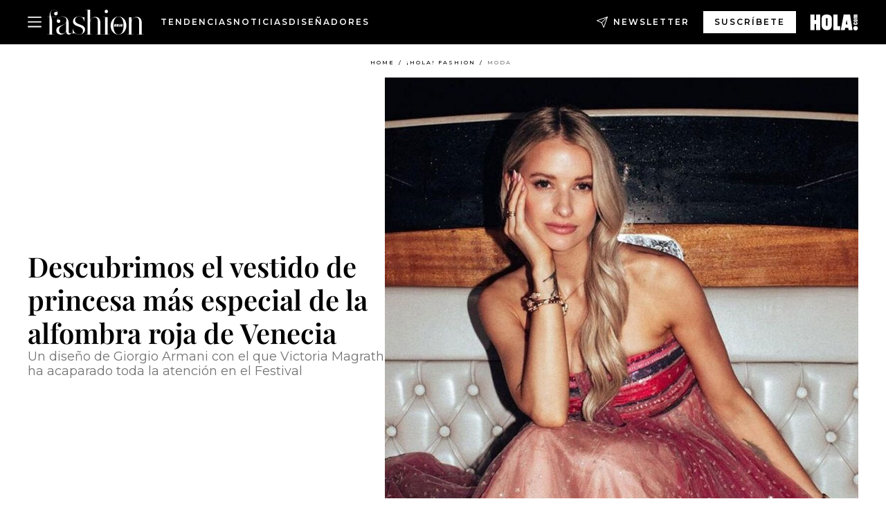

--- FILE ---
content_type: text/html; charset=utf-8
request_url: https://www.hola.com/fashion/tendencias/2022090274004/victoria-magrath-vestido-rosa-princesa-festival-venecia/
body_size: 31395
content:
<!DOCTYPE html><html data-site="holaFashion" lang="es"><head><meta charSet="utf-8" data-next-head=""/><meta name="viewport" content="width=device-width" data-next-head=""/><meta property="mrf:tags" content="ed:4" data-next-head=""/><meta property="mrf:tags" content="otherEdition:" data-next-head=""/><meta property="mrf:tags" content="documentType:story" data-next-head=""/><meta property="mrf:tags" content="publication:HOLAFASHION" data-next-head=""/><meta property="mrf:tags" content="articleLength:497" data-next-head=""/><meta property="mrf:tags" content="hasEmbedded:false" data-next-head=""/><meta property="mrf:tags" content="hasRelatedContent:false" data-next-head=""/><meta property="mrf:tags" content="hasRelatedGallery:false" data-next-head=""/><meta property="mrf:tags" content="contentAccess:free" data-next-head=""/><meta property="mrf:tags" content="articleID:616796" data-next-head=""/><meta property="mrf:tags" content="isPremium:false" data-next-head=""/><meta property="mrf:tags" content="internalLinks:6" data-next-head=""/><meta property="mrf:tags" content="externalLinks:0" data-next-head=""/><meta property="mrf:tags" content="numberImages:5" data-next-head=""/><meta property="mrf:tags" content="numberParagraphs:10" data-next-head=""/><meta property="mrf:tags" content="hasPodcast:false" data-next-head=""/><meta property="mrf:tags" content="articleType:article" data-next-head=""/><meta property="mrf:tags" content="contentPurpose:news" data-next-head=""/><meta property="mrf:tags" content="commercialPurpose:" data-next-head=""/><meta property="mrf:tags" content="numberAds:8" data-next-head=""/><meta property="mrf:tags" content="holaPlusOrigin:" data-next-head=""/><meta property="mrf:tags" content="hasVideo:false" data-next-head=""/><meta property="mrf:sections" content="fashion" data-next-head=""/><meta property="mrf:tags" content="sub-section:tendencias" data-next-head=""/><title data-next-head="">Descubrimos el &#x27;vestido princesa&#x27; más especial de la alfombra roja de Venecia</title><link rel="canonical" href="https://www.hola.com/fashion/tendencias/2022090274004/victoria-magrath-vestido-rosa-princesa-festival-venecia/" data-next-head=""/><link rel="alternate" type="application/rss+xml" title="HOLAFASHION! RSS PRIMARY-FASHION feed" href="https://www.hola.com/feeds/rss/es/primary-fashion/any/50.xml" data-next-head=""/><link rel="alternate" href="https://www.hola.com/fashion/tendencias/20220902616796/victoria-magrath-vestido-rosa-princesa-festival-venecia/" hreflang="es" data-next-head=""/><meta name="title" content="Descubrimos el &#x27;vestido princesa&#x27; más especial de la alfombra roja de Venecia" data-next-head=""/><meta name="description" content="Un diseño de Giorgio Armani con el que Victoria Magrath ha acaparado toda la atención en el Festival" data-next-head=""/><meta name="robots" content="max-image-preview:large, max-snippet:-1, max-video-preview:-1" data-next-head=""/><meta name="plantilla" content="Plantilla de noticias (plantilla-noticias.html)" data-next-head=""/><meta property="og:url" content="https://www.hola.com/fashion/tendencias/2022090274004/victoria-magrath-vestido-rosa-princesa-festival-venecia/" data-next-head=""/><meta property="og:title" content="Descubrimos el vestido de princesa más especial de la alfombra roja de Venecia" data-next-head=""/><meta property="og:description" content="Un diseño de Giorgio Armani con el que Victoria Magrath ha acaparado toda la atención en el Festival" data-next-head=""/><meta property="og:article:author" content="https://www.hola.com/autor/maria-palma/" data-next-head=""/><meta property="og:image" content="https://www.hola.com/horizon/landscape/a3a3e012d59a-victoria-magrath-t.jpg?im=Resize=(1200)" data-next-head=""/><meta property="og:image:height" content="675" data-next-head=""/><meta property="og:image:width" content="1200" data-next-head=""/><meta property="og:type" content="article" data-next-head=""/><meta property="lang" content="es" data-next-head=""/><meta property="article:modified_time" content="2022-09-02T10:38:11.000Z" data-next-head=""/><meta property="article:published_time" content="2022-09-02T10:38:11.000Z" data-next-head=""/><meta property="article:section" content="Moda" data-next-head=""/><meta property="article:tag" content="Moda,tendencias" data-next-head=""/><meta property="article:publisher" content="https://www.facebook.com/HolaFashion/" data-next-head=""/><meta property="fb:app_id" content="notknown" data-next-head=""/><meta property="fb:pages" content="52459726262" data-next-head=""/><meta name="dc.title" content="Descubrimos el &#x27;vestido princesa&#x27; más especial de la alfombra roja de Venecia" data-next-head=""/><meta name="dc.date" content="2022-09-02T10:38:11.000Z" data-next-head=""/><meta name="dc.author" content="María Palma" data-next-head=""/><meta name="twitter:card" content="summary_large_image" data-next-head=""/><meta name="twitter:site" content="@holamoda" data-next-head=""/><meta name="twitter:title" content="Descubrimos el vestido de princesa más especial de la alfombra roja de Venecia" data-next-head=""/><meta name="twitter:image" content="https://www.hola.com/horizon/landscape/a3a3e012d59a-victoria-magrath-t.jpg?im=Resize=(1200)" data-next-head=""/><meta name="twitter:description" content="Un diseño de Giorgio Armani con el que Victoria Magrath ha acaparado toda la atención en el Festival" data-next-head=""/><meta name="twitter:creator" content="@holamoda" data-next-head=""/><meta name="twitter:url" content="https://www.hola.com/fashion/tendencias/2022090274004/victoria-magrath-vestido-rosa-princesa-festival-venecia/" data-next-head=""/><meta property="og:site_name" content="¡HOLA!" data-next-head=""/><meta property="fb:admins" content="52459726262" data-next-head=""/><meta property="og:updated_time" content="2022-09-02T10:38:11.000Z" data-next-head=""/><script type="application/ld+json" data-next-head="">[{"@context":"https://schema.org","@type":"NewsArticle","mainEntityOfPage":{"@type":"WebPage","@id":"https://www.hola.com/fashion/tendencias/2022090274004/victoria-magrath-vestido-rosa-princesa-festival-venecia/","isAccessibleForFree":true},"headline":"Descubrimos el vestido de princesa más especial de la alfombra roja de Venecia","datePublished":"2022-09-02T10:38:11.000Z","dateModified":"2022-09-02T10:38:11.000Z","copyrightYear":"2022","url":"https://www.hola.com/fashion/tendencias/2022090274004/victoria-magrath-vestido-rosa-princesa-festival-venecia/","author":[{"@type":"Person","name":"María Palma","url":"https://www.hola.com/autor/maria-palma/"}],"articleSection":"Moda","inLanguage":"es","license":"https://www.hola.com/aviso-legal/","description":"Un diseño de Giorgio Armani con el que Victoria Magrath ha acaparado toda la atención en el Festival","keywords":["Moda","tendencias"],"publisher":{"@type":"NewsMediaOrganization","name":"¡HOLA! Fashion","@legalName":"Hola S.L","url":"https://www.hola.com/","logo":{"@type":"ImageObject","url":"https://www.hola.com/holacom.png","width":196,"height":60}},"image":[{"@type":"ImageObject","url":"https://www.hola.com/horizon/landscape/a3a3e012d59a-victoria-magrath-t.jpg","width":1920,"height":1080},{"@type":"ImageObject","url":"https://www.hola.com/horizon/square/a3a3e012d59a-victoria-magrath-t.jpg","width":1080,"height":1080}]},{"@context":"https://schema.org","@graph":[{"@type":"WebSite","@id":"https://www.hola.com/#website","url":"https://www.hola.com/","name":"¡HOLA! Fashion"}]},{"@context":"https://schema.org","@type":"BreadcrumbList","itemListElement":[{"@type":"ListItem","position":1,"name":"¡HOLA! Fashion","item":{"@id":"https://www.hola.com/","@type":"CollectionPage"}},{"@type":"ListItem","position":2,"name":"¡HOLA! Fashion","item":{"@id":"https://www.hola.com/fashion/","@type":"CollectionPage"}},{"@type":"ListItem","position":3,"name":"Moda","item":{"@id":"https://www.hola.com/fashion/tendencias/","@type":"CollectionPage"}}]}]</script><link rel="preconnect" href="https://fonts.gstatic.com"/><link rel="preconnect" href="https://securepubads.g.doubleclick.net"/><link rel="preconnect" href="https://api.permutive.com"/><link rel="preconnect" href="https://micro.rubiconproject.com"/><link rel="preconnect" href="https://cdn.jwplayer.com"/><link rel="preconnect" href="https://cdn.privacy-mgmt.com"/><link rel="preconnect" href="https://www.googletagmanager.com"/><link rel="dns-prefetch" href="https://fonts.gstatic.com"/><link rel="dns-prefetch" href="https://securepubads.g.doubleclick.net"/><link rel="dns-prefetch" href="https://api.permutive.com"/><link rel="dns-prefetch" href="https://micro.rubiconproject.com"/><link rel="dns-prefetch" href="https://cdn.jwplayer.com"/><link rel="dns-prefetch" href="https://cdn.privacy-mgmt.com"/><link rel="dns-prefetch" href="https://www.googletagmanager.com"/><link rel="dns-prefetch" href="https://ssl.p.jwpcdn.com"/><link rel="dns-prefetch" href="https://www.google-analytics.com"/><script fetchpriority="high" type="text/javascript" src="https://securepubads.g.doubleclick.net/tag/js/gpt.js" async=""></script><link rel="apple-touch-icon" type="image/png" sizes="57x57" href="/fashion/apple-touch-icon-57x57.png"/><link rel="apple-touch-icon" type="image/png" sizes="60x60" href="/fashion/apple-touch-icon-60x60.png"/><link rel="apple-touch-icon" type="image/png" sizes="72x72" href="/fashion/apple-touch-icon-72x72.png"/><link rel="apple-touch-icon" type="image/png" sizes="76x76" href="/fashion/apple-touch-icon-76x76.png"/><link rel="apple-touch-icon" type="image/png" sizes="114x114" href="/fashion/apple-touch-icon-114x114.png"/><link rel="apple-touch-icon" type="image/png" sizes="120x120" href="/fashion/apple-touch-icon-120x120.png"/><link rel="apple-touch-icon" type="image/png" sizes="144x144" href="/fashion/apple-touch-icon-144x144.png"/><link rel="apple-touch-icon" type="image/png" sizes="152x152" href="/fashion/apple-touch-icon-152x152.png"/><link rel="apple-touch-icon" type="image/png" sizes="180x180" href="/fashion/apple-touch-icon-180x180.png"/><link rel="shortcut icon" type="image/png" sizes="32x32" href="/fashion/favicon-32x32.png"/><link rel="icon" type="image/png" sizes="16x16" href="/fashion/favicon-16x16.png"/><link rel="icon" type="image/png" sizes="192x192" href="/fashion/favicon-192x192.png"/><link rel="icon" type="image/x-icon" href="/fashion/favicon.ico"/><link rel="shortcut icon" href="/fashion/favicon.ico"/><link rel="manifest" href="/site.webmanifest" crossorigin="use-credentials"/><link rel="mask-icon" href="/fashion/icons/safari-pinned-tab.svg" color="#cc0000"/><meta name="msapplication-TileColor" content="#cc0000"/><meta name="theme-color" content="#ffffff"/><meta name="version" content="v4.65.1"/><script id="datalayer-script" data-nscript="beforeInteractive">(function() {
						const page = {"documentType":"story","geoBucket":"geo_us_es","errorStatus":"","publication":"HOLAFASHION","subsection":"fashion/tendencias","section":"fashion","cleanURL":"https://www.hola.com/fashion/tendencias/2022090274004/victoria-magrath-vestido-rosa-princesa-festival-venecia/","canonicalURL":"https://www.hola.com/fashion/tendencias/2022090274004/victoria-magrath-vestido-rosa-princesa-festival-venecia/","ed":"4","otherEdition":[],"dataSource":"web"};
						const article = {"datePublication":"20220902","author":["María Palma"],"tags":[],"keywords":["Festival de Venecia","tendencias"],"videoTitle":"","dateModified":"20220902","videoID":"","videoPlayer":"","videoType":"","videoStyle":"","descriptionURL":"Un diseño de Giorgio Armani con el que Victoria Magrath ha acaparado toda la atención en el Festival","contentClassification":"","clientName":"","articleLength":497,"articleTitle":"Descubrimos el 'vestido princesa' más especial de la alfombra roja de Venecia","articleHeadline":"Descubrimos el vestido de princesa más especial de la alfombra roja de Venecia","articleSubtitle":"Un diseño de Giorgio Armani con el que Victoria Magrath ha acaparado toda la atención en el Festival","articleID":616796,"externalLinks":0,"numberImages":5,"numberParagraphs":10,"hasVideo":false,"hasEmbedded":false,"internalLinks":6,"hasPodcast":false,"contentPurpose":"news","articleType":"article","isAffiliate":false,"isBranded":false,"isTenancy":false,"isPremium":false,"isOneColumn":false,"contentAccess":"free","holaPlusOrigin":"","hasRelatedContent":false,"hasRelatedGallery":false,"commercialPurpose":[],"campaign":[],"sourceClonedArticle":"","numberAds":8,"primaryImageStyle":"rightAligned11","contentCreation":[],"recirculationBlockType":["link-list","related-news","outbrain","latest-news","article-body-branded"],"recirculationBlockNumber":5};
						window.dataLayer = window.dataLayer || [];
						if (page) window.dataLayer.push(page);
						if (article) window.dataLayer.push(article);
					})();</script><script id="prebid-create" data-nscript="beforeInteractive">
			window.pbjs = window.pbjs || {};
			window.pbjs.que = window.pbjs.que || [];
		</script><script id="gpt-create" data-nscript="beforeInteractive">
			window.dataLayer = window.dataLayer || [];
			window.googletag = window.googletag || {cmd: []};
			window.adConfig = window.adConfig || {};
			window.adConfig.ads = window.adConfig.ads || [];
			window.adConfig.sraIds = window.adConfig.sraIds || [];
			window.mappings = window.mappings || {};
			window.pageLevelTargeting = window.pageLevelTargeting || false;
		</script><script id="marfil-create" data-nscript="beforeInteractive">(function(){"use strict";function e(e){var t=!(arguments.length>1&&void 0!==arguments[1])||arguments[1],c=document.createElement("script");c.src=e,t?c.type="module":(c.async=!0,c.type="text/javascript",c.setAttribute("nomodule",""));var n=document.getElementsByTagName("script")[0];n.parentNode.insertBefore(c,n)}!function(t,c){!function(t,c,n){var a,o,r;n.accountId=c,null!==(a=t.marfeel)&&void 0!==a||(t.marfeel={}),null!==(o=(r=t.marfeel).cmd)&&void 0!==o||(r.cmd=[]),t.marfeel.config=n;var i="https://sdk.mrf.io/statics";e("".concat(i,"/marfeel-sdk.js?id=").concat(c),!0),e("".concat(i,"/marfeel-sdk.es5.js?id=").concat(c),!1)}(t,c,arguments.length>2&&void 0!==arguments[2]?arguments[2]:{})}(window,7386,{} /* Config */)})();
		</script><link rel="preload" href="/fashion/_next/static/css/36b5dcdc182e34bf.css" as="style"/><link rel="stylesheet" href="/fashion/_next/static/css/36b5dcdc182e34bf.css" data-n-g=""/><link rel="preload" href="/fashion/_next/static/css/7829afaba236848f.css" as="style"/><link rel="stylesheet" href="/fashion/_next/static/css/7829afaba236848f.css" data-n-p=""/><link rel="preload" href="/fashion/_next/static/css/afe6d837ce3c2cbc.css" as="style"/><link rel="stylesheet" href="/fashion/_next/static/css/afe6d837ce3c2cbc.css" data-n-p=""/><noscript data-n-css=""></noscript><script defer="" nomodule="" src="/fashion/_next/static/chunks/polyfills-42372ed130431b0a.js"></script><script src="//applets.ebxcdn.com/ebx.js" async="" id="ebx" defer="" data-nscript="beforeInteractive"></script><script defer="" src="/fashion/_next/static/chunks/7538.aa1bcf1d3a1122cc.js"></script><script defer="" src="/fashion/_next/static/chunks/5307.60d8733009aa532b.js"></script><script defer="" src="/fashion/_next/static/chunks/3763.6b4c3f9e21821c9f.js"></script><script defer="" src="/fashion/_next/static/chunks/1052.8552515cacf5cae5.js"></script><script defer="" src="/fashion/_next/static/chunks/36.8678ed23b899c02e.js"></script><script defer="" src="/fashion/_next/static/chunks/6876.b149e8baa2b41b0a.js"></script><script defer="" src="/fashion/_next/static/chunks/819.9bd4b9b211a0911f.js"></script><script defer="" src="/fashion/_next/static/chunks/7194.d171233e211c0611.js"></script><script defer="" src="/fashion/_next/static/chunks/6237.3e7d756cb6ef267c.js"></script><script defer="" src="/fashion/_next/static/chunks/5600.e735ca2a052bde29.js"></script><script defer="" src="/fashion/_next/static/chunks/6510.b27b37e3889fe4ef.js"></script><script defer="" src="/fashion/_next/static/chunks/408.002148380dd596fd.js"></script><script src="/fashion/_next/static/chunks/webpack-1aa301d4da9b89ac.js" defer=""></script><script src="/fashion/_next/static/chunks/framework-87f4787c369d4fa9.js" defer=""></script><script src="/fashion/_next/static/chunks/main-d4980bc18a46518b.js" defer=""></script><script src="/fashion/_next/static/chunks/pages/_app-ef86a2df011fb9cf.js" defer=""></script><script src="/fashion/_next/static/chunks/1609-4252f898d0831c6c.js" defer=""></script><script src="/fashion/_next/static/chunks/7152-2a19efcfeeb8043e.js" defer=""></script><script src="/fashion/_next/static/chunks/105-8070a88d6f8955d3.js" defer=""></script><script src="/fashion/_next/static/chunks/pages/article/%5B...path%5D-c2be43250f5915c8.js" defer=""></script><script src="/fashion/_next/static/10t_I9XcBeJRvMlYOUiON/_buildManifest.js" defer=""></script><script src="/fashion/_next/static/10t_I9XcBeJRvMlYOUiON/_ssgManifest.js" defer=""></script></head><body><div id="__next"><a class="skLi-8370a0" href="#hm-main">Ir al contenido principal</a><a class="skLi-8370a0" href="#hm-footer">Ir al pie de página</a><div><!-- Comscore Identifier: comscorekw=fashion --></div> <!-- --> <!-- --> <!-- --> <!-- --> <div class="glide-header hf-heWr-13544c1"><header class=" hf-theme hf-header" id="hm-header" data-no-swipe="true"><div class="hf-heMaRoWr-20558d9 hm-container"><div class="hf-heToBa-12016a3"><button type="button" class="hf-heHaTo-215244d hf-theme hf-button hf-bu-i-1138ea0" aria-label="Abrir menú" aria-expanded="false" title="Abrir menú"><svg viewBox="0 0 16 13" xmlns="http://www.w3.org/2000/svg" aria-hidden="true" class="hm-icon"><path d="M16 1.5H0V0h16zM16 7H0V5.5h16zm0 5.5H0V11h16z" fill="currentColor" fill-rule="evenodd"></path></svg></button><div class="hf-heLoCo-194933f -nogrow"><a aria-label="HOLA Fashion" class="hf-loLi-8311c6 hf-link" href="https://www.hola.com/fashion/"><svg viewBox="0 0 142 36" xmlns="http://www.w3.org/2000/svg" aria-hidden="true" class="hf-loIc-826c03 hm-icon"><path d="M7.446 35.845h3.07V36H.498v-.155h3.132V10.729H.5v-.155h3.132V9.396C3.631 3.752 5.957.03 10.174.03c3.628 0 5.302 2.264 5.302 5.086 0 1.736-1.178 3.07-2.635 3.07-1.55 0-2.512-1.055-2.512-2.42 0-1.643 1.178-2.573 2.48-2.573.807 0 1.334.403 1.489.403.155 0 .248-.093.248-.248 0-1.054-1.054-3.224-4.372-3.224-2.977 0-5.054 2.17-5.054 5.24 0 2.015.496 3.504.992 5.21h6.946v.154H6.143c.651 2.016 1.302 4.403 1.302 8.465v16.651zM19.415 16.62c0 1.395-1.054 2.512-2.636 2.512-1.426 0-2.511-1.179-2.511-2.822 0-2.977 2.976-6.543 8.279-6.543 5.736 0 9.116 3.876 9.116 9.613V32c0 1.581.93 2.325 2.078 2.325 1.24 0 2.17-.93 2.325-2.325h.155c-.093 1.426-1.302 3.969-4.155 3.969-2.573 0-3.907-1.489-4.155-4.745-.992 2.171-3.814 4.745-7.783 4.745-3.504 0-6.635-2.14-6.635-5.985 0-9.364 14.853-5.054 14.853-14.543 0-3.504-2.264-5.395-6.543-5.395-4.372 0-6.574 3.163-6.574 4.217 0 .155.093.248.248.248s.683-.403 1.489-.403c1.209 0 2.45.868 2.45 2.511zm8.403 2.078c-2.76 4.558-10.357 3.907-10.357 10.946 0 3.007 1.985 4.96 4.9 4.96 3.317 0 5.457-2.387 5.457-5.053V18.698zM52.624 30.512c0-7.783-14.605-4.837-14.605-13.519 0-4.31 3.41-7.194 8.775-7.194 3.411 0 4.62 1.334 6.543 1.334.9 0 1.395-.559 1.395-1.334h.155v7.876h-.155c-.992-4.372-3.008-7.69-7.907-7.69-3.72 0-5.798 2.326-5.798 5.086 0 7.814 14.605 4.837 14.605 13.519 0 4.248-3.907 7.38-8.713 7.38-4.372 0-5.24-1.985-7.783-1.985-.9 0-1.396.558-1.396 1.333h-.186v-7.814h.155c.9 4.713 4.248 8.31 9.148 8.31 3.783 0 5.767-2.294 5.767-5.302zM74.268 16.279c0-3.318-1.891-5.147-4.9-5.147-3.751 0-6.139 3.504-6.139 6.883v17.83h3.07V36H56.283v-.155h3.132V.248h-3.132V0h6.946v15.628c.899-2.418 3.628-5.24 7.69-5.24 4.899 0 7.224 3.72 7.224 9.395v16.031h3.008v.155H71.135v-.155h3.132V16.28zM88.81 35.845h3.07V36H81.864v-.155h3.131V10.884h-3.131v-.155h6.945v25.116zM86.795 5.054c-1.396 0-2.388-1.054-2.388-2.48C84.407 1.084 85.492 0 86.794 0c1.427 0 2.42 1.054 2.42 2.511 0 1.458-1.086 2.543-2.42 2.543zM104.56 36c-6.574 0-11.442-5.705-11.442-12.93 0-7.287 5.302-13.178 11.69-13.178 6.574 0 11.442 5.643 11.442 12.868 0 7.318-5.302 13.24-11.69 13.24zm.248-25.892c-5.147 0-7.566 5.457-7.566 12.713 0 7.225 2.419 12.961 7.318 12.961 5.147 0 7.566-5.488 7.566-12.775 0-7.194-2.419-12.899-7.318-12.899zM134.89 16.279c0-3.318-1.892-5.147-4.9-5.147-3.752 0-6.139 3.504-6.139 6.883v17.83h3.07V36h-9.985v-.155h3.101V11.04h-3.101v-.155h6.946v4.744c.899-2.418 3.628-5.24 7.69-5.24 4.899 0 7.225 3.721 7.225 9.395v16.031h3.007v.156h-10.015v-.156h3.132l-.031-19.535z" fill="currentColor"></path><path d="M97.988 20.217h13.303v5.054H97.988v-5.054z"></path><path d="M109.93 24.155c0-.28.217-.527.527-.527s.528.217.528.527c0 .28-.218.527-.528.527a.543.543 0 01-.527-.527zM98.298 21.209c0-.28.217-.527.527-.527s.527.217.527.527c0 .31-.248.496-.558.496a.49.49 0 01-.496-.496zM110.98 23.318h-.993v-2.543h.993v2.543z" fill="currentColor"></path><path d="M103.72 21.736c-.062-.062-.124-.062-.217-.031-.062.031-.093.093-.124.155v1.643c0 .062.062.124.124.156h.155c.062-.032.093-.063.093-.156v-1.612c0-.124 0-.124-.031-.155zm.93-.465c.093.124.124.34.155.558v1.643c0 .434-.279.9-.651 1.055-.372.186-.992.155-1.334-.093-.31-.217-.434-.558-.465-.9v-1.86c.031-.28.155-.527.372-.651.155-.093.342-.186.528-.186.403-.062 1.116-.062 1.395.434zM108.53 23.225l-.217-1.085s0-.031-.217 1.085h.434zm.62-2.419c.031 0 .589 3.783.589 3.814h-.93l-.093-.558h-.713l-.124.558h-.962l.714-3.814h1.519z" clip-rule="evenodd" fill="currentColor" fill-rule="evenodd"></path><path d="M106.17 23.628h.621v.992h-1.613v-3.814h1.023c-.031 0-.031 2.822-.031 2.822zM100.66 22.171h.372v-1.364h.992v3.814h-.961v-1.489h-.403v1.489h-.992v-3.814h.992v1.364zM99.322 24.62h-.961v-2.76h.961v2.76z" fill="currentColor"></path></svg><span class="sr-only">Descubrimos el &#x27;vestido princesa&#x27; más especial de la alfombra roja de Venecia</span></a></div><nav class="hf-heInNa-2165b3c" aria-label="Primary Header Navigation" id="header-navigation-primary"><ul class="hf-naLi-148407d"><li class="hf-naIt-1471b6f"><a class="hf-naLi-147079d hf-link" href="https://www.hola.com/moda/tendencias/">Tendencias</a></li><li class="hf-naIt-1471b6f"><a class="hf-naLi-147079d hf-link" href="https://www.hola.com/moda/actualidad/">Noticias</a></li><li class="hf-naIt-1471b6f"><a class="hf-naLi-147079d hf-link" href="https://www.hola.com/moda/disenyadores/">Diseñadores</a></li></ul></nav><a class="hf-heNeLi-2084f73 hf-link" href="https://www.hola.com/fashion-newsletter/"><svg viewBox="0 0 18 18" fill="none" xmlns="http://www.w3.org/2000/svg" aria-hidden="true" class="hm-icon"><path fill-rule="evenodd" clip-rule="evenodd" d="M17.837.163a.556.556 0 010 .786l-9.342 9.343a.556.556 0 01-.787-.787L17.051.163a.556.556 0 01.786 0z" fill="currentColor"></path><path fill-rule="evenodd" clip-rule="evenodd" d="M17.837.163a.556.556 0 01.132.577l-5.914 16.888a.556.556 0 01-1.033.042l-3.288-7.405L.33 6.975a.556.556 0 01.042-1.033L17.26.032a.556.556 0 01.577.13zM2.064 6.528l6.318 2.808a.556.556 0 01.282.283l2.805 6.317 5.068-14.473L2.064 6.528z" fill="currentColor"></path></svg><span class="newsletter-label">Newsletter</span></a><div class="login-header loCo-146800c"><a aria-label="Iniciar sesión" class="loLi-935396 hf-link" href="" rel="nofollow"><span class="loLiTe-1356d2a">Iniciar sesión</span></a></div><div class="hf-suCl-1819162"><a class="-button hf-link" href="https://suscripciones.hola.com/suscripcion/fashion/suscripcionfashion">SUSCRÍBETE</a></div></div><div class="hf-heSuBrLo-18030ca"><a aria-label="" class="hf-loLi-8311c6 hf-link" href="https://www.hola.com/"><svg viewBox="0 0 242 81" fill="none" xmlns="http://www.w3.org/2000/svg" aria-hidden="true" class="hf-loIc-826c03 hm-icon"><path d="M230.277 58.186c6.478 0 11.723 5.128 11.723 11.407C242 75.87 236.755 81 230.277 81c-6.479 0-11.723-5.129-11.723-11.407 0-6.279 5.244-11.407 11.723-11.407zM106.522 9.506c2.116 2.697 3.041 7.295 3.041 11.76l-.176 34.267c-.353 8.931-5.509 18.57-13.706 21.576-8.198 3.758-20.979 3.05-28.118-2.299-6.215-4.642-9.432-11.23-9.784-18.747V17.907c.528-5.35 3.393-11.23 8.02-13.75C69.194 2.033 72.896.574 76.819.396c8.55-.883 23.49-1.06 29.704 9.109zm-19.92 9.418c-1.234-1.062-3.041-1.238-4.452-.708-1.41.53-2.291 1.769-2.468 3.228v33.558c.177 1.415 1.234 2.697 2.689 3.05 1.058.355 2.292.178 3.217 0 1.058-.706 2.116-1.237 2.116-3.227V21.621c-.045-1.415-.573-1.946-1.102-2.697zM202.203.044c.529.177 12.605 79.01 12.605 79.409h-19.921l-2.116-11.761h-15.116l-2.292 11.76h-20.449S170.03.222 169.854.044c-.22.177 32.349 0 32.349 0zM189.378 50.36s-4.451-22.638-4.451-22.815c0 0 0-.353-4.628 22.815h9.079zm-50.507 8.356h12.825v20.692h-34.332V.044h21.331c.176 0 .176 58.849.176 58.672zM21.155 28.386h8.373V0H50.33v79.408H29.705V48.37H21.33v31.038H0V.044h21.155v28.341zm206.654 10.522v5.527h-2.336c-.705 0-1.234 0-1.587.177-.352.177-.352.354-.352.707 0 .354.176.53.352.708.177.177.706.177 1.587.177h9.255c.705 0 1.234-.177 1.587-.354.352-.177.529-.354.529-.708a.974.974 0 00-.529-.884c-.353-.177-1.058-.177-1.939-.177h-2.292v-5.35c1.586 0 2.688 0 3.57.177.705.177 1.586.354 2.291 1.061.882.531 1.411 1.238 1.763 2.123.353.884.529 1.945.529 3.404 0 1.592-.352 3.05-.881 3.935-.529 1.061-1.411 1.592-2.468 2.123-1.058.353-2.468.53-4.452.53h-5.509c-1.586 0-2.864-.177-3.746-.53-.881-.354-1.586-1.062-2.292-2.123-.705-1.06-1.057-2.476-1.057-3.935 0-1.592.352-2.874 1.057-3.935.706-1.061 1.411-1.768 2.469-2.122 1.234-.354 2.644-.53 4.451-.53zm-.529-15.519h4.804c1.763 0 3.041 0 3.922.177.882.177 1.587.53 2.292 1.061.705.53 1.234 1.238 1.587 2.122.352.885.528 1.946.528 3.228 0 1.238-.176 2.476-.352 3.405-.353.884-.705 1.591-1.234 2.122-.529.53-1.234.884-2.116 1.061-.881.177-2.115.354-3.746.354h-4.98c-1.763 0-3.217-.177-4.275-.53-1.058-.355-1.763-1.062-2.468-2.123-.529-1.061-.881-2.3-.881-3.935 0-1.238.176-2.476.528-3.405a4.594 4.594 0 011.587-2.122c.705-.53 1.234-.884 1.939-1.061.529-.177 1.587-.354 2.865-.354zm-1.454 5.88c-1.058 0-1.587 0-1.94.178-.176.176-.352.353-.352.707s.176.53.352.707c.177.177.882.177 1.94.177h8.726c.881 0 1.586 0 1.763-.177.352-.177.352-.353.352-.707s-.176-.53-.352-.707c-.177-.177-.882-.177-1.587-.177h-8.902zm-5.333-13.882l1.763.176c-.705-.53-1.234-1.06-1.587-1.591-.352-.708-.529-1.415-.529-2.123 0-1.591.705-2.874 2.116-3.758-.705-.53-1.234-1.061-1.587-1.592-.352-.707-.529-1.238-.529-2.122 0-1.06.177-1.768.705-2.476.529-.707 1.058-1.06 1.763-1.238.705-.177 1.763-.354 3.394-.354h13.883v5.704H227.28c-1.587 0-2.688 0-3.041.177-.353.177-.529.354-.529.707 0 .354.176.708.529.885.353.177 1.41.177 3.041.177h12.605v5.703h-12.252c-1.94 0-3.041 0-3.394.177-.353.177-.529.354-.529.707 0 .177.176.531.353.708.176.177.352.354.705.354h15.293v5.703h-19.392v-5.88h-.176v-.044z" fill="currentColor"></path></svg><span class="sr-only">Descubrimos el &#x27;vestido princesa&#x27; más especial de la alfombra roja de Venecia</span></a></div></div><nav class="hf-heMeMo-1622f64" aria-label="Primary Header Navigation" id="header-navigation-primary"><ul class="hf-naLi-148407d"><li class="hf-naIt-1471b6f"><a class="hf-naLi-147079d hf-link" href="https://www.hola.com/moda/tendencias/">Tendencias</a></li><li class="hf-naIt-1471b6f"><a class="hf-naLi-147079d hf-link" href="https://www.hola.com/moda/actualidad/">Noticias</a></li><li class="hf-naIt-1471b6f"><a class="hf-naLi-147079d hf-link" href="https://www.hola.com/moda/disenyadores/">Diseñadores</a></li></ul></nav></header><span id="hm-main"></span></div> <div class="-variation-skin -style-1 holaFashion-style" data-sticky-megabanner="false" data-ad-title="PUBLICIDAD"><div class="desktop adCo-11280b3"><div id="div-skin_0" data-refresh-count="0"></div></div></div><div class="all" id="div-outofpage1X1_0" data-position="outofpage" data-refresh-count="0" data-ad-title="PUBLICIDAD"></div> 
<div class="gc-col-12 gc-row">
 <div class="gc-col-12 gc-row hm-container skin-container" role="main">
  <!-- --> <!-- --> <div class="hf-arCo-12511f0 hf-ahRi-711fc1  hf-theme"><div class="hf-brCrWr-1867707"><nav class=" hf-theme hf-br-11623d5" aria-label="Breadcrumbs"><ul><li class="hf-brIt-15618e2"><a aria-label="Home" class="hf-link" href="https://www.hola.com/">Home</a></li><li class="hf-brIt-15618e2"><a aria-label="¡HOLA! Fashion" class="hf-link" href="https://www.hola.com/fashion/">¡HOLA! Fashion</a></li><li class="hf-brIt-15618e2 hf-brItAc-2165a92"><a aria-label="Moda" class="hf-link" href="https://www.hola.com/fashion/tendencias/">Moda</a></li></ul></nav></div><div class="hf-maWr-1158355"><div class="hf-heWr-1457675"><h1 class="he-720f74 hf-title">Descubrimos el vestido de princesa más especial de la alfombra roja de Venecia</h1><hr class="hf-boLiUnTi-2077d80"/><h2 class="he-720f74 hf-su-8760bf">Un diseño de Giorgio Armani con el que Victoria Magrath ha acaparado toda la atención en el Festival</h2><hr class="hf-boLi-1053c1d"/></div><div class="hf-meWr-1249476"><div class="hf-imCo-14461c5"><img src="https://www.hola.com/horizon/square/a3a3e012d59a-victoria-magrath-t.jpg" sizes="(min-width:1280px) 730px, (min-width:960px) 45vw, (min-width:768px) 45vw, (min-width:320px) 100vw, 100vw" srcSet="https://www.hola.com/horizon/square/a3a3e012d59a-victoria-magrath-t.jpg?im=Resize=(960),type=downsize 960w, https://www.hola.com/horizon/square/a3a3e012d59a-victoria-magrath-t.jpg?im=Resize=(360),type=downsize 360w, https://www.hola.com/horizon/square/a3a3e012d59a-victoria-magrath-t.jpg?im=Resize=(640),type=downsize 640w" width="1080" height="1080" loading="eager" decoding="async" alt="victoria magrath" fetchpriority="high" class="hf-image"/><span class="hf-imCr-1233683">&#169; victoria</span></div></div></div></div> <div class="-variation-megabanner -style-1 holaFashion-style" data-sticky-megabanner="false" data-ad-title="PUBLICIDAD"><div class="desktop adCo-11280b3"><div id="div-megabanner_0" data-refresh-count="0"></div></div></div> <!-- --> 
  <div class="gc-col-12 gc-row hm-grid hm-grid__section hm-grid__article">
   <div class="gc-col-8 gc-row hm-grid__content hm-grid__content--article">
    <div class="hf-arBy-1351edd  hf-theme"><div class="hf-arByIn-1859323 hf-arByInRe-2687baa"><div><div class="hf-author  hf-theme"><div class="hf-auDe-1369079"><a class="hf-auNa-104497a link" href="https://www.hola.com/autor/maria-palma/">María Palma</a><span class="hf-pu-97452a"></span></div></div><div class="loTi-13508a5 hf-loTi-13508a5 undefinedtheme"><span class="loTiSp-1752866">2 de septiembre de 2022 - 12:38 CEST</span><time class="loTiTiTa-203339b loTiTiTaHi-2621b16" dateTime="2022-09-02T10:38:11.000Z">2 de septiembre de 2022 - 12:38 CEST</time></div></div><div class="hf-soShWr-2088523"><div id="socialSharing" class="hf-soSh-13519cb hf-soSh-13519cb hf-theme hf-soShHo-2417e03 hf-soShEx-2363117"><ul class="hf-soShLi-1864eac"><li class="hf-soShIt-17504d3 -type-whatsapp"><a class="hf-soShLi-1749f81 hf-link" href="https://api.whatsapp.com/send?text=https%3A%2F%2Fwww.hola.com%2Ffashion%2Ftendencias%2F2022090274004%2Fvictoria-magrath-vestido-rosa-princesa-festival-venecia%2F&amp;media=&amp;description=Descubrimos%20el%20vestido%20de%20princesa%20m%C3%A1s%20especial%20de%20la%20alfombra%20roja%20de%20Venecia" rel="nofollow" target="_blank"><svg width="18" height="18" viewBox="0 0 18 18" fill="none" xmlns="http://www.w3.org/2000/svg" aria-hidden="true" class="hf-soShLiIc-2142828 hm-icon"><path fill-rule="evenodd" clip-rule="evenodd" d="M4.283 1.304A8.93 8.93 0 018.49.01a8.928 8.928 0 11-3.54 16.913L.441 17.992a.347.347 0 01-.417-.409l.947-4.601A8.93 8.93 0 014.283 1.304zm5.773 14.524a6.994 6.994 0 003.816-1.955v-.002a6.99 6.99 0 10-11.18-1.77l.314.605-.582 2.824 2.767-.653.625.312a6.993 6.993 0 004.24.64zm1.475-5.46l1.73.496-.002.002a.646.646 0 01.366.967 2.917 2.917 0 01-1.546 1.348c-1.184.285-3.002.006-5.272-2.112-1.965-1.835-2.485-3.362-2.362-4.573A2.91 2.91 0 015.569 4.78a.646.646 0 011.008.23l.73 1.645a.646.646 0 01-.08.655l-.369.477a.632.632 0 00-.05.698 9.228 9.228 0 002.978 2.626.625.625 0 00.684-.144l.424-.43a.646.646 0 01.637-.169z" fill="currentColor"></path></svg></a></li><li class="hf-soShIt-17504d3 -type-facebook"><a aria-label="Siguenos en Facebook" class="hf-soShLi-1749f81 hf-link" href="https://www.facebook.com/sharer/sharer.php?u=https%3A%2F%2Fwww.hola.com%2Ffashion%2Ftendencias%2F2022090274004%2Fvictoria-magrath-vestido-rosa-princesa-festival-venecia%2F&amp;quote=Descubrimos%20el%20vestido%20de%20princesa%20m%C3%A1s%20especial%20de%20la%20alfombra%20roja%20de%20Venecia" rel="nofollow" target="_blank"><svg width="11" height="18" viewBox="0 0 11 18" fill="none" xmlns="http://www.w3.org/2000/svg" aria-hidden="true" class="hf-soShLiIc-2142828 hm-icon"><path fill-rule="evenodd" clip-rule="evenodd" d="M10.008 3.132H7.146a.955.955 0 00-.72 1.035v2.06h3.6v2.944h-3.6V18H3.06V9.171H0V6.227h3.06V4.5A4.23 4.23 0 017.025 0h2.974v3.132h.01z" fill="currentColor"></path></svg></a></li><li class="hf-soShIt-17504d3 -type-flipboard"><a class="hf-soShLi-1749f81 hf-link" href="https://share.flipboard.com/bookmarklet/popout?v=2&amp;title=Descubrimos%20el%20vestido%20de%20princesa%20m%C3%A1s%20especial%20de%20la%20alfombra%20roja%20de%20Venecia&amp;url=https%3A%2F%2Fwww.hola.com%2Ffashion%2Ftendencias%2F2022090274004%2Fvictoria-magrath-vestido-rosa-princesa-festival-venecia%2F" rel="nofollow" target="_blank"><svg width="16" height="16" viewBox="0 0 16 16" fill="none" xmlns="http://www.w3.org/2000/svg" aria-hidden="true" class="hf-soShLiIc-2142828 hm-icon"><path d="M0 8.16V16h5.216v-5.216l2.605-.02 2.611-.012.013-2.611.019-2.605 2.611-.019 2.605-.013V.32H0v7.84z" fill="currentColor"></path></svg></a></li><li class="hf-soShIt-17504d3 -type-twitter"><a aria-label="Siguenos en X" class="hf-soShLi-1749f81 hf-link" href="https://twitter.com/intent/tweet?text=Descubrimos%20el%20vestido%20de%20princesa%20m%C3%A1s%20especial%20de%20la%20alfombra%20roja%20de%20Venecia&amp;url=https%3A%2F%2Fwww.hola.com%2Ffashion%2Ftendencias%2F2022090274004%2Fvictoria-magrath-vestido-rosa-princesa-festival-venecia%2F" rel="nofollow" target="_blank"><svg width="18" height="18" viewBox="0 0 18 18" fill="none" xmlns="http://www.w3.org/2000/svg" aria-hidden="true" class="hf-soShLiIc-2142828 hm-icon"><path d="M10.7 7.8L17.4 0h-1.6L10 6.8 5.4 0H0l7 10.2-7 8.2h1.6l6.1-7.1 4.9 7.1H18L10.7 7.8zm-2.2 2.5l-.7-1-5.6-8.1h2.4l4.6 6.5.7 1 5.9 8.5h-2.4l-4.9-6.9z" fill="currentColor"></path></svg></a></li><li class="hf-soShIt-17504d3 -type-pinterest"><a aria-label="Siguenos en Pinterest" class="hf-soShLi-1749f81 hf-link" href="https://www.pinterest.com/pin/create/button/?url=https%3A%2F%2Fwww.hola.com%2Ffashion%2Ftendencias%2F2022090274004%2Fvictoria-magrath-vestido-rosa-princesa-festival-venecia%2F&amp;media=&amp;description=Descubrimos%20el%20vestido%20de%20princesa%20m%C3%A1s%20especial%20de%20la%20alfombra%20roja%20de%20Venecia" rel="nofollow" target="_blank"><svg width="15" height="18" viewBox="0 0 15 18" fill="none" xmlns="http://www.w3.org/2000/svg" aria-hidden="true" class="hf-soShLiIc-2142828 hm-icon"><path d="M5.77 11.905C5.295 14.383 4.717 16.76 3.002 18c-.529-3.746.777-6.559 1.384-9.542-1.034-1.736.125-5.232 2.306-4.37 2.685 1.058-2.324 6.455 1.038 7.13 3.51.703 4.944-6.077 2.767-8.281-3.144-3.182-9.155-.072-8.416 4.485.18 1.114 1.333 1.452.46 2.99C.529 9.967-.068 8.383.007 6.272.13 2.815 3.12.397 6.116.06c3.792-.424 7.35 1.388 7.84 4.944.554 4.016-1.71 8.364-5.76 8.05-1.104-.084-1.565-.628-2.426-1.15z" fill="currentColor"></path></svg></a></li></ul><button type="button" aria-label="Compartir" title="Compartir" class="hf-soShLi-1749f81"><svg width="18" height="17" viewBox="0 0 18 17" fill="none" xmlns="http://www.w3.org/2000/svg" aria-hidden="true" class="hf-soShLiIc-2142828 hf-clIc-927d71 hm-icon"><path fill-rule="evenodd" clip-rule="evenodd" d="M17.676 1.737A1 1 0 0016.324.263L9 6.977 1.676.263A1 1 0 10.324 1.737L7.52 8.333.324 14.93a1 1 0 001.352 1.474L9 9.69l7.324 6.714a1 1 0 101.352-1.474L10.48 8.332l7.196-6.596z" fill="currentColor"></path></svg><svg width="18" height="19" viewBox="0 0 18 19" fill="none" xmlns="http://www.w3.org/2000/svg" aria-hidden="true" class="hf-soShLiIc-2142828 hf-shIc-92462a hm-icon"><path fill-rule="evenodd" clip-rule="evenodd" d="M14.135 1.5a1.558 1.558 0 100 3.115 1.558 1.558 0 000-3.115zm-3.058 1.558a3.058 3.058 0 11.575 1.786L6.174 8.04a.755.755 0 01-.1.049 3.078 3.078 0 01-.06 1.288c.055.016.108.04.16.07l5.843 3.404a3.058 3.058 0 11-.795 1.273l-5.804-3.382a.762.762 0 01-.11-.077 3.058 3.058 0 11.16-3.95L11.1 3.43a3.087 3.087 0 01-.022-.372zM14.135 13.5a1.558 1.558 0 100 3.115 1.558 1.558 0 000-3.115zM1.5 8.596a1.558 1.558 0 113.115 0 1.558 1.558 0 01-3.115 0z" fill="currentColor"></path></svg></button></div></div></div></div> <!-- --> 
    <div class="gc-col-12 hm-article__body -category-tendencias" style="width:100.0%">
     <div></div><div class="hf-boCo-11616d9  hf-theme ldJsonContent"><p id="eNKktmgq7w" data-wc="105">Esta semana los famosos canales de la ciudad veneciana acogen a decenas de personalidades para celebrar la edición 79 del <strong>Festival de Cine de Venecia.</strong> Importante cita del Séptimo Arte que reúne en a actrices, amantes de la industria y también expertas en moda de todo el mundo para ver en primicia las producciones más esperadas del año, ¡de ahí a que su alfombra roja se convierta en un auténtico escenario de glamour y sofisticación! Si ayer hablábamos del <strong>traje <em>vintage</em></strong><em> </em>con el que sorprendió <a class="hm-link hf-link" href="https://www.hola.com/fashion/tendencias/2022090173994/emma-chamberlain-vestival-venecia-2022-vestido-vintage/" data-mrf-recirculation="article-body-link">Emma Chamberlain,</a> ahora lo hacemos de uno de los vestidos más bonitos que hemos visto y... ¡no lo ha llevado una intérprete! </p><ev-engagement id="horizon_hola" group-name="horizon_hola"></ev-engagement><div id="w-embedded-paywall" class="ev-paywall-container new-model-evolok"></div><div id="w-embedded-notifier" class="ev-notifier-container new-model-evolok"></div><div data-mrf-recirculation="Te recomendamos"><div data-mrf-recirculation="article-body-branded" class="hf-reCo-146821e hm-text-centered hf-theme js-rel-content"><span class="he-720f74 hf-reCoTi-1982b82">Te recomendamos</span><nav aria-label="Continue reading related articles"><ul class="hf-reCoLi-18802bd"><li class="hf-reCoIt-186740b"><article class="minicardDWI acdwi-sponsored-highlight hf-theme hf-card acdwi-sponsored-highlight hf-caHaLi-10929fc"><div class="hf-caMe-890111"><div class="hf-caImWr-1630256"><a aria-label="Cuándo son las segundas rebajas de invierno 2026 en tus marcas favoritas: Zara, El Corte Inglés y mucho más" class="hf-caLi-80899a hf-link" href="https://www.hola.com/seleccion/20260116878053/cuando-son-las-segundas-rebajas-invierno-2026-zara-el-corte-ingles-y-mucho-mas/?itm_source=interior_inline&amp;itm_medium=editor_noticias&amp;itm_campaign=hola&amp;itm_content=content_commerce"><img src="https://www.hola.com/horizon/square/79e94c53e2cf-gettyimages-1285742999.jpg" sizes="(min-width:1280px) 180px, (min-width:320px) 100px, 100px" srcSet="https://www.hola.com/horizon/square/79e94c53e2cf-gettyimages-1285742999.jpg?im=Resize=(360),type=downsize 360w" width="1080" height="1080" loading="lazy" decoding="async" alt="Afiliacion" fetchpriority="auto" class="hf-image"/></a></div></div><div class="hf-caCo-114145e"><h4 class="he-720f74 hf-caTi-924647"><a aria-label="Cuándo son las segundas rebajas de invierno 2026 en tus marcas favoritas: Zara, El Corte Inglés y mucho más" class="hf-caLi-80899a hf-link" href="https://www.hola.com/seleccion/20260116878053/cuando-son-las-segundas-rebajas-invierno-2026-zara-el-corte-ingles-y-mucho-mas/?itm_source=interior_inline&amp;itm_medium=editor_noticias&amp;itm_campaign=hola&amp;itm_content=content_commerce">Cuándo son las segundas rebajas de invierno 2026 en tus marcas favoritas: Zara, El Corte Inglés y mucho más</a></h4></div></article></li><li class="hf-reCoIt-186740b"><article class="minicardDWI acdwi-sponsored-highlight hf-theme hf-card acdwi-sponsored-highlight hf-caHaLi-10929fc"><div class="hf-caMe-890111"><div class="hf-caImWr-1630256"><a aria-label="Los deportes que mejor funcionan según tu edad: del yoga al entrenamiento de fuerza" class="hf-caLi-80899a hf-link" href="https://www.hola.com/seleccion/20251119868340/deportes-que-mejor-funcionan-segun-tu-edad-yoga-entrenamiento-de-fuerza/?itm_source=interior_inline&amp;itm_medium=editor_noticias&amp;itm_campaign=hola&amp;itm_content=content_commerce"><img src="https://www.hola.com/horizon/square/01ca38f34840-gettyimages-1397270933.jpg" sizes="(min-width:1280px) 180px, (min-width:320px) 100px, 100px" srcSet="https://www.hola.com/horizon/square/01ca38f34840-gettyimages-1397270933.jpg?im=Resize=(360),type=downsize 360w" width="1080" height="1080" loading="lazy" decoding="async" alt="Afiliacion" fetchpriority="auto" class="hf-image"/></a></div></div><div class="hf-caCo-114145e"><h4 class="he-720f74 hf-caTi-924647"><a aria-label="Los deportes que mejor funcionan según tu edad: del yoga al entrenamiento de fuerza" class="hf-caLi-80899a hf-link" href="https://www.hola.com/seleccion/20251119868340/deportes-que-mejor-funcionan-segun-tu-edad-yoga-entrenamiento-de-fuerza/?itm_source=interior_inline&amp;itm_medium=editor_noticias&amp;itm_campaign=hola&amp;itm_content=content_commerce">Los deportes que mejor funcionan según tu edad: del yoga al entrenamiento de fuerza</a></h4></div></article></li></ul></nav></div></div><div class="fr-embedded">
 <div data-wc="200" id="e71h3EF__0N"><figure class="hf-meIm-995f02"><div class="hf-imCo-14461c5"><img src="https://www.hola.com/horizon/original_aspect_ratio/2db70a54c9ac-victoria-magrath-look-z.jpg" sizes="(min-width:1360px) 630px, (min-width:960px) 60vw, (min-width:320px) calc(100vw - (var(--page-gutter) * 2)), calc(100vw - (var(--page-gutter) * 2))" srcSet="https://www.hola.com/horizon/original_aspect_ratio/2db70a54c9ac-victoria-magrath-look-z.jpg?im=Resize=(960),type=downsize 960w, https://www.hola.com/horizon/original_aspect_ratio/2db70a54c9ac-victoria-magrath-look-z.jpg?im=Resize=(640),type=downsize 640w, https://www.hola.com/horizon/original_aspect_ratio/2db70a54c9ac-victoria-magrath-look-z.jpg?im=Resize=(360),type=downsize 360w" width="819" height="1024" loading="lazy" decoding="async" alt="victoria-magrath-look" fetchpriority="auto" class="image hf-image"/><span class="hf-imCr-1233683">&#169; victoria</span></div></figure></div>
</div><p id="eMWoewJiHXEv" data-wc="1"><strong>- <a class="hm-link hf-link" href="https://www.hola.com/moda/20220830215909/mejores-looks-alfombra-roja-festival-cine-venecia/" target="_blank" data-mrf-recirculation="article-body-link">Recordamos los looks más emblemáticos de la historia del Festival de Cine de Venecia</a></strong></p><p id="eS9w6jVt-5Wv" data-wc="95">Como si fuera una escena de un cuento de Disney, así ha llegado esta invitada sobre las aguas italianas enfundada en un diseño digno del armario de una princesa moderna. Pero, ¿quién es la chica que ha acaparado toda la atención de los paparazzi? Es la <em>influencer</em> británica <strong>Victoria Magrath</strong>, y aunque quizás su nombre no te sea muy familiar tiene detrás a más de un millón de personas siguiéndola día a día en sus redes sociales, y su presencia en este importante acto ha confirmado lo que sus fans ya sabían: <strong>su impecable gusto.</strong></p><p id="eeU6GIuhdjli" data-wc="0"><strong> </strong></p><div class="fr-embedded">
 <strong class="fr-embedded"><div data-wc="200" id="e7ned52Wldn"><figure class="hf-meIm-995f02"><div class="hf-imCo-14461c5"><img src="https://www.hola.com/horizon/original_aspect_ratio/f510b1bcc387-victoria-magrath-venecia-z.jpg" sizes="(min-width:1360px) 630px, (min-width:960px) 60vw, (min-width:320px) calc(100vw - (var(--page-gutter) * 2)), calc(100vw - (var(--page-gutter) * 2))" srcSet="https://www.hola.com/horizon/original_aspect_ratio/f510b1bcc387-victoria-magrath-venecia-z.jpg?im=Resize=(960),type=downsize 960w, https://www.hola.com/horizon/original_aspect_ratio/f510b1bcc387-victoria-magrath-venecia-z.jpg?im=Resize=(640),type=downsize 640w, https://www.hola.com/horizon/original_aspect_ratio/f510b1bcc387-victoria-magrath-venecia-z.jpg?im=Resize=(360),type=downsize 360w" width="722" height="1024" loading="lazy" decoding="async" alt="victoria-magrath-venecia" fetchpriority="auto" class="image hf-image"/><span class="hf-imCr-1233683">&#169; Getty Images</span></div></figure></div><div class="-variation-inread -style-1 holaFashion-style" data-sticky-megabanner="false" data-ad-title="PUBLICIDAD"><div class="desktop adCo-11280b3"><div id="div-inread_0" data-refresh-count="0"></div></div></div></strong>
</div><p id="ekU9-06mXxms" data-wc="0"><strong> </strong></p><p id="eaalJ6Tb-9g6" data-wc="0"><a class="hm-link hf-link" href="https://www.hola.com/fashion/tendencias/2022083173993/raffey-cassidy-nueva-cara-festival-de-venecia/" data-mrf-recirculation="article-body-link">- Raffey Cassidy, la actriz del Festival de Venecia a la que no debes perder de vista</a></p><p id="e5Mo6tEZmJWt" data-wc="100">No es la primera vez que un modelo de este tipo confeccionado a partir de<strong> <a class="hm-link hf-link" href="https://www.hola.com/fashion/tendencias/2022052473503/cindy-bruna-vestido-tul-coche-anecdota-cannes/" data-mrf-recirculation="article-body-link">capas y capas de tul</a> bañado en tono rosa</strong> se convierte en uno de los más fotografiados del evento, en el Festival de Cannes celebrado en el mes de mayo fuimos testigos de otro look con una estética parecida que marcó su historia, aquel que llevó la veinteañera brasileña <a class="hm-link hf-link" href="https://www.hola.com/fashion/tendencias/2022052473506/marina-ruy-barbosa-looks-estilo-cannes-inspiracion-generacion-z/" data-mrf-recirculation="article-body-link">Marina Ruy Barbosa</a>. Ahora Victoria toma su relevo añadiendo este<strong> vestidazo con escote palabra de honor y largo </strong>hasta los pies a la lista de los más bonitos que hemos visto durante las galas celebradas este año<strong> </strong>y te contamos el por qué. </p><div class="fr-embedded">
 <div data-wc="200" id="e5R3QhSJpiL"><figure class="hf-meIm-995f02"><div class="hf-imCo-14461c5"><img src="https://www.hola.com/horizon/original_aspect_ratio/b0b31b90c225-victoria-magrath-z.jpg" sizes="(min-width:1360px) 630px, (min-width:960px) 60vw, (min-width:320px) calc(100vw - (var(--page-gutter) * 2)), calc(100vw - (var(--page-gutter) * 2))" srcSet="https://www.hola.com/horizon/original_aspect_ratio/b0b31b90c225-victoria-magrath-z.jpg?im=Resize=(960),type=downsize 960w, https://www.hola.com/horizon/original_aspect_ratio/b0b31b90c225-victoria-magrath-z.jpg?im=Resize=(640),type=downsize 640w, https://www.hola.com/horizon/original_aspect_ratio/b0b31b90c225-victoria-magrath-z.jpg?im=Resize=(360),type=downsize 360w" width="819" height="1024" loading="lazy" decoding="async" alt="victoria-magrath" fetchpriority="auto" class="image hf-image"/><span class="hf-imCr-1233683">&#169; victoria</span></div></figure></div>
</div><h3 data-wc="11" id="h3-1dy3sc4mkhltzl3"><strong>La razón por la que nos hemos enamorado de su look</strong></h3><p id="e-N9MXgfX-pa" data-wc="117">Este estilismo que podría formar parte de cualquier vestidor de una princesa, lo vimos por primera vez en la Semana de la Moda de Milán hace un par de meses: pertenece a la <strong>colección primavera-verano 2022 de Giorgio Armani.</strong> Combinando varias tonalidades rosadas y las mencionnadas<strong> capas de tul con apliques brillantes que recrean un cielo estrellado</strong>, también destaca en la zona del cuerpo detalles multicolores a partir de lentejuelas cosidas a mano por los artesanos de la casa italiana. Aún no está disponible para comprarlo en su página web, de ahí a que sea incluso un conjunto de lo más especial y único, pero una propuesta similar -que sorprendentemente ya está agotada- ronda los 9.000 euros.</p><div class="fr-embedded">
 <div data-wc="200" id="e10pdS6JuCX"><figure class="hf-meIm-995f02"><div class="hf-imCo-14461c5"><img src="https://www.hola.com/horizon/original_aspect_ratio/60413a8a06c5-look-giorgioarmani-z.jpg" sizes="(min-width:1360px) 630px, (min-width:960px) 60vw, (min-width:320px) calc(100vw - (var(--page-gutter) * 2)), calc(100vw - (var(--page-gutter) * 2))" srcSet="https://www.hola.com/horizon/original_aspect_ratio/60413a8a06c5-look-giorgioarmani-z.jpg?im=Resize=(960),type=downsize 960w, https://www.hola.com/horizon/original_aspect_ratio/60413a8a06c5-look-giorgioarmani-z.jpg?im=Resize=(640),type=downsize 640w, https://www.hola.com/horizon/original_aspect_ratio/60413a8a06c5-look-giorgioarmani-z.jpg?im=Resize=(360),type=downsize 360w" width="646" height="1024" loading="lazy" decoding="async" alt="look-giorgioarmani" fetchpriority="auto" class="image hf-image"/><span class="hf-imCr-1233683">&#169; Giorgio Armani</span></div></figure></div>
</div><p id="ewMsoYmDqloj" data-wc="0"><a class="hm-link hf-link" href="https://www.hola.com/fashion/tendencias/2022052473503/cindy-bruna-vestido-tul-coche-anecdota-cannes/" data-mrf-recirculation="article-body-link">- El divertido momento que viven las invitadas cuando tienen que salir del coche con sus &#x27;vestidazos&#x27; de tul</a></p><p id="eJbvqdVJ2c4e" data-wc="66">Victoria he encontrado el equilibrio perfecto añadiendo un par de sandalias metalizadas anudadas al tobillo, bolso de mano geométrico, varias piezas de joyería como anillos, collares, pulseras, aretes, su preciosa melena rubia ondulada y un maquillaje que sigue la misma línea delicada que le ha convertido en una de las invitadas más elegantes de la velada. ¡Ojalá sigamos presenciando looks tan originales y glamurosos como este!</p><div class="fr-embedded">
 <div data-wc="200" id="e5IsrIjksJa"><figure class="hf-meIm-995f02"><div class="hf-imCo-14461c5"><img src="https://www.hola.com/horizon/original_aspect_ratio/56bd485ecdb2-victoria-magrath-barco-z.jpg" sizes="(min-width:1360px) 630px, (min-width:960px) 60vw, (min-width:320px) calc(100vw - (var(--page-gutter) * 2)), calc(100vw - (var(--page-gutter) * 2))" srcSet="https://www.hola.com/horizon/original_aspect_ratio/56bd485ecdb2-victoria-magrath-barco-z.jpg?im=Resize=(960),type=downsize 960w, https://www.hola.com/horizon/original_aspect_ratio/56bd485ecdb2-victoria-magrath-barco-z.jpg?im=Resize=(640),type=downsize 640w, https://www.hola.com/horizon/original_aspect_ratio/56bd485ecdb2-victoria-magrath-barco-z.jpg?im=Resize=(360),type=downsize 360w" width="819" height="1024" loading="lazy" decoding="async" alt="victoria-magrath-barco" fetchpriority="auto" class="image hf-image"/><span class="hf-imCr-1233683">&#169; victoria</span></div></figure></div>
</div></div><div></div>
    </div> <!-- --> <!-- --> <div class="component-margin"><p style="font-size:10px; font-style:italic; color:#525252; font-weight:400; margin-left: auto; margin-right: auto; max-width: 41.75rem;">© ¡HOLA! Prohibida la reproducción total o parcial de este reportaje y sus fotografías, aun citando su procedencia.</p></div> 
    <div class="gc-col-12 hm-article__tags" style="width:100.0%">
     <div data-no-swipe="true" class=" hf-theme hf-otTa-945f46"></div>
    </div><div></div> <div id="poool-placement-end-of-article"></div> <!-- --> <ev-engagement id="below_the_article_body" group-name="below_the_article_body"></ev-engagement><div id="w-embedded-notifier" class="ev-notifier-container new-model-evolok"></div> <!-- -->    <!-- --> <!-- -->
   </div>
   <div class="gc-col-4 gc-row hm-grid__aside">
    <div class="gc-col-12 gc-row js-dwi-sidebar-top">
     <div class="gc-col-12 gc-row hm-sticky-sidebar">
      <div class="-variation-robapaginas -style-1 holaFashion-style" data-sticky-megabanner="false" data-ad-title="PUBLICIDAD"><div class="desktop adCo-11280b3"><div id="div-robapaginas_0" data-refresh-count="0"></div></div></div> <!-- --> <!-- --> <!-- -->
     </div>
    </div>
    <div class="gc-col-12 gc-row hm-sticky-sidebar">
     <div id="sidebarfiller"></div><div class="-variation-robamid -style-1 holaFashion-style" data-sticky-megabanner="false" data-ad-title="PUBLICIDAD"><div class="desktop adCo-11280b3"><div id="div-robamid_0" data-refresh-count="0"></div></div></div><div class="-variation-robainferior -style-1 holaFashion-style" data-sticky-megabanner="false" data-ad-title="PUBLICIDAD"><div class="desktop adCo-11280b3"><div id="div-robainferior_0" data-refresh-count="0"></div></div></div>
    </div>
   </div>
  </div><div class="-variation-bannerinferior -style-1 holaFashion-style" data-sticky-megabanner="false" data-ad-title="PUBLICIDAD"><div class="desktop adCo-11280b3"><div id="div-bannerinferior_0" data-refresh-count="0"></div></div></div>    <!-- --> <div data-mrf-recirculation="TE PUEDE INTERESAR"><section data-mrf-recirculation="related-news" class=" hf-theme hf-re-1396195 hf--s-s-700f0c -category-tendencias" aria-label="TE PUEDE INTERESAR"><div class="hf-reBa-2420469"><div class=" hf-theme no-line hf-blTi-1037b62"><div class="hf-blTiBl-1528d1e"><div class="hf-blTiTi-15516ef"><span class="he-720f74 hf-blTiHe-17253e0">TE PUEDE INTERESAR</span></div><a aria-label="Ver más Moda" class="hf-blTiViAl-1729614 hf-link" href="https://www.hola.com/fashion/tendencias/">Ver más<svg width="11" height="18" viewBox="0 0 11 18" fill="none" xmlns="http://www.w3.org/2000/svg" aria-hidden="true" class="hm-icon"><path d="M4.629 9L0 18l10.8-9L0 0l4.629 9z" fill="currentColor" fill-rule="evenodd"></path></svg></a></div></div><div class="hf-reCo-2127550"><article class=" hf-theme hf-card hf-caHaLi-10929fc"><div class="hf-caMe-890111"><div class="hf-caImWr-1630256"><a aria-label="Rebecca Donaldson y las WAGs de la F1 confirman las mejores tendencias desde Abu Dabi" class="hf-caLi-80899a hf-link" href="https://www.hola.com/fashion/20251207871575/rebecca-donaldson-looks-tendencia-f1-abu-dabi-wags/"><img src="https://www.hola.com/horizon/square/8261e3d2ad5f-gettyimages-2250287044.jpg" sizes="(min-width:1360px) 333px, (min-width:1280px) 24vw, (min-width:960px) 20vw, (min-width:768px) 15vw, (min-width:320px) null, " srcSet="https://www.hola.com/horizon/square/8261e3d2ad5f-gettyimages-2250287044.jpg?im=Resize=(360),type=downsize 360w, https://www.hola.com/horizon/square/8261e3d2ad5f-gettyimages-2250287044.jpg?im=Resize=(640),type=downsize 640w" width="1080" height="1080" loading="lazy" decoding="async" alt="Rebecca Donaldson y las WAGs de la F1 confirman las mejores tendencias desde Abu Dabi" fetchpriority="auto" class="hf-image"/></a></div></div><div class="hf-caCo-114145e"><span class="he-720f74 hf-caTi-924647"><a aria-label="Rebecca Donaldson y las WAGs de la F1 confirman las mejores tendencias desde Abu Dabi" class="hf-caLi-80899a hf-link" href="https://www.hola.com/fashion/20251207871575/rebecca-donaldson-looks-tendencia-f1-abu-dabi-wags/">Rebecca Donaldson y las WAGs de la F1 confirman las mejores tendencias desde Abu Dabi</a></span><span class="hf-caAu-1037e66">Por <!-- -->Amaia León</span></div></article><article class=" hf-theme hf-card hf-caHaLi-10929fc"><div class="hf-caMe-890111"><div class="hf-caImWr-1630256"><a aria-label="El look premamá de Isabelle Junot que marca tendencia este invierno: capa de lana, falda a cuadros y un irresistible aire &#x27;british&#x27;" class="hf-caLi-80899a hf-link" href="https://www.hola.com/fashion/20251206871502/isabelle-junot-look-british-embarazada-navidad-madrid/"><img src="https://www.hola.com/horizon/square/5b22b32be168-image20251206131341614.jpg" sizes="(min-width:1360px) 333px, (min-width:1280px) 24vw, (min-width:960px) 20vw, (min-width:768px) 15vw, (min-width:320px) null, " srcSet="https://www.hola.com/horizon/square/5b22b32be168-image20251206131341614.jpg?im=Resize=(360),type=downsize 360w, https://www.hola.com/horizon/square/5b22b32be168-image20251206131341614.jpg?im=Resize=(640),type=downsize 640w" width="1080" height="1080" loading="lazy" decoding="async" alt="El look premamá de Isabelle Junot que marca tendencia este invierno: capa de lana, falda a cuadros y un irresistible aire &#x27;british&#x27;" fetchpriority="auto" class="hf-image"/></a></div></div><div class="hf-caCo-114145e"><span class="he-720f74 hf-caTi-924647"><a aria-label="El look premamá de Isabelle Junot que marca tendencia este invierno: capa de lana, falda a cuadros y un irresistible aire &#x27;british&#x27;" class="hf-caLi-80899a hf-link" href="https://www.hola.com/fashion/20251206871502/isabelle-junot-look-british-embarazada-navidad-madrid/">El look premamá de Isabelle Junot que marca tendencia este invierno: capa de lana, falda a cuadros y un irresistible aire &#x27;british&#x27;</a></span><span class="hf-caAu-1037e66">Por <!-- -->Miriam Núñez Del Bosque</span></div></article><article class=" hf-theme hf-card hf-caHaLi-10929fc"><div class="hf-caMe-890111"><div class="hf-caImWr-1630256"><a aria-label="8 zapatos &#x27;made in Spain&#x27; que las editoras de FASHION vamos a comprar este Black Friday porque duran años" class="hf-caLi-80899a hf-link" href="https://www.hola.com/fashion/20251127869869/zapatos-made-in-spain-editoras-black-friday/"><img src="https://www.hola.com/horizon/square/0f9059d3b467-gettyimages-2248434726-copia.jpg" sizes="(min-width:1360px) 333px, (min-width:1280px) 24vw, (min-width:960px) 20vw, (min-width:768px) 15vw, (min-width:320px) null, " srcSet="https://www.hola.com/horizon/square/0f9059d3b467-gettyimages-2248434726-copia.jpg?im=Resize=(360),type=downsize 360w, https://www.hola.com/horizon/square/0f9059d3b467-gettyimages-2248434726-copia.jpg?im=Resize=(640),type=downsize 640w" width="1080" height="1080" loading="lazy" decoding="async" alt="8 zapatos &#x27;made in Spain&#x27; que las editoras de FASHION vamos a comprar este Black Friday porque duran años" fetchpriority="auto" class="hf-image"/><div class="icTe-846e52 hf-caTiIc-1317a39 -figure-icon"><svg width="18" height="15" viewBox="0 0 18 15" fill="none" xmlns="http://www.w3.org/2000/svg" aria-hidden="true" class="icTeIc-1239df0 gallery-icon hm-icon"><rect opacity="0.9" x="4.851" y="1.347" width="11.808" height="9.146" rx="1.25" transform="rotate(7.952 4.851 1.347)" fill="#fff" stroke="currentColor" stroke-width="1.5"></rect><rect opacity="0.9" x="1.5" y="4.604" width="11.808" height="9.146" rx="1.25" fill="#fff" stroke="currentColor" stroke-width="1.5"></rect></svg></div></a></div></div><div class="hf-caCo-114145e"><span class="he-720f74 hf-caTi-924647"><a aria-label="8 zapatos &#x27;made in Spain&#x27; que las editoras de FASHION vamos a comprar este Black Friday porque duran años" class="hf-caLi-80899a hf-link" href="https://www.hola.com/fashion/20251127869869/zapatos-made-in-spain-editoras-black-friday/">8 zapatos &#x27;made in Spain&#x27; que las editoras de FASHION vamos a comprar este Black Friday porque duran años</a></span><span class="hf-caAu-1037e66">Por <!-- -->Mariana Torres</span></div></article><article class=" hf-theme hf-card hf-caHaLi-10929fc"><div class="hf-caMe-890111"><div class="hf-caImWr-1630256"><a aria-label="Zara apuesta todo a las lentejuelas esta Navidad: 5 pantalones de fiesta que se agotarán antes de diciembre" class="hf-caLi-80899a hf-link" href="https://www.hola.com/fashion/20251123868783/zara-pantalones-lentejuelas-fiesta-navidad/"><img src="https://www.hola.com/horizon/square/c2e89b51bfcd-lentejuelaspantalones.jpg" sizes="(min-width:1360px) 333px, (min-width:1280px) 24vw, (min-width:960px) 20vw, (min-width:768px) 15vw, (min-width:320px) null, " srcSet="https://www.hola.com/horizon/square/c2e89b51bfcd-lentejuelaspantalones.jpg?im=Resize=(360),type=downsize 360w, https://www.hola.com/horizon/square/c2e89b51bfcd-lentejuelaspantalones.jpg?im=Resize=(640),type=downsize 640w" width="1080" height="1080" loading="lazy" decoding="async" alt="Zara apuesta todo a las lentejuelas esta Navidad: 5 pantalones de fiesta que se agotarán antes de diciembre" fetchpriority="auto" class="hf-image"/><div class="icTe-846e52 hf-caTiIc-1317a39 -figure-icon"><svg width="18" height="15" viewBox="0 0 18 15" fill="none" xmlns="http://www.w3.org/2000/svg" aria-hidden="true" class="icTeIc-1239df0 gallery-icon hm-icon"><rect opacity="0.9" x="4.851" y="1.347" width="11.808" height="9.146" rx="1.25" transform="rotate(7.952 4.851 1.347)" fill="#fff" stroke="currentColor" stroke-width="1.5"></rect><rect opacity="0.9" x="1.5" y="4.604" width="11.808" height="9.146" rx="1.25" fill="#fff" stroke="currentColor" stroke-width="1.5"></rect></svg></div></a></div></div><div class="hf-caCo-114145e"><span class="he-720f74 hf-caTi-924647"><a aria-label="Zara apuesta todo a las lentejuelas esta Navidad: 5 pantalones de fiesta que se agotarán antes de diciembre" class="hf-caLi-80899a hf-link" href="https://www.hola.com/fashion/20251123868783/zara-pantalones-lentejuelas-fiesta-navidad/">Zara apuesta todo a las lentejuelas esta Navidad: 5 pantalones de fiesta que se agotarán antes de diciembre</a></span><span class="hf-caAu-1037e66">Por <!-- -->Macarena Claro</span></div></article></div></div></section></div> <!-- --> <!-- --> <div><div data-mrf-recirculation="outbrain" class="ou-868f8a OUTBRAIN" data-src="https://www.hola.com/fashion/tendencias/2022090274004/victoria-magrath-vestido-rosa-princesa-festival-venecia/" data-widget-id="AR_13"></div></div>  <!-- -->  <div data-mrf-recirculation="ÚLTIMAS NOTICIAS"><section data-mrf-recirculation="latest-news" class=" hf-theme hf-re-1396195 hf--s-s-7011b7 hf-seIn-1589a3d hf-laNe-1066ff0" aria-label="ÚLTIMAS NOTICIAS"><div class="hf-reBa-2420469"><div class="-background-grey hf-theme with-line hf-blTi-1037b62"><div class="hf-blTiBl-1528d1e"><div class="hf-blTiTi-15516ef"><span class="he-720f74 hf-blTiHe-17253e0">ÚLTIMAS NOTICIAS</span></div></div></div><div class="hf-reCo-2127550"><article class=" hf-theme hf-card hf-caHaLi-10929fc -no-image"><div class="hf-caCo-114145e"><span class="he-720f74 hf-caTi-924647"><a aria-label="El arte de abrigarse bien o cómo lo hacen las madrinas de invierno más estilosas" class="hf-caLi-80899a hf-link" href="https://www.hola.com/novias/20260116877746/madrinas-invierno-abrigos-boda/">El arte de abrigarse bien o cómo lo hacen las madrinas de invierno más estilosas</a></span></div></article><article class=" hf-theme hf-card hf-caHaLi-10929fc -no-image"><div class="hf-caCo-114145e"><span class="he-720f74 hf-caTi-924647"><a aria-label="“La sensación de tirantez no siempre significa falta de hidratación”: las otras razones por las que tu piel sufre en invierno" class="hf-caLi-80899a hf-link" href="https://www.hola.com/belleza/20260116878300/piel-seca-invierno-razones-consejos-expertas/">“La sensación de tirantez no siempre significa falta de hidratación”: las otras razones por las que tu piel sufre en invierno</a></span></div></article><article class=" hf-theme hf-card hf-caHaLi-10929fc -no-image"><div class="hf-caCo-114145e"><span class="he-720f74 hf-caTi-924647"><a aria-label="No, los bolsos y zapatos no tienen por qué hacer juego: desmontamos el mito de moda que seguían siempre nuestras madres y abuelas" class="hf-caLi-80899a hf-link" href="https://www.hola.com/moda/20260116878355/bolsos-zapato-combinar-colores-diferentes/">No, los bolsos y zapatos no tienen por qué hacer juego: desmontamos el mito de moda que seguían siempre nuestras madres y abuelas</a></span></div></article><article class=" hf-theme hf-card hf-caHaLi-10929fc -no-image"><div class="hf-caCo-114145e"><span class="he-720f74 hf-caTi-924647"><a aria-label="Los mejores planes familiares para alargar la magia de Reyes en Madrid" class="hf-caLi-80899a hf-link" href="https://www.hola.com/guias/madrid/20260102875051/navidad-planes-en-familia-madrid-navidad/">Los mejores planes familiares para alargar la magia de Reyes en Madrid</a></span></div></article><article class=" hf-theme hf-card hf-caHaLi-10929fc -no-image"><div class="hf-caCo-114145e"><span class="he-720f74 hf-caTi-924647"><a aria-label="Pequeños cambios, gran efecto: 10 ideas para darle más calidez y estilo a tu casa este invierno" class="hf-caLi-80899a hf-link" href="https://www.hola.com/decoracion/20260116877852/ideas-elevar-decoracion-invierno-ms/">Pequeños cambios, gran efecto: 10 ideas para darle más calidez y estilo a tu casa este invierno</a></span></div></article><article class=" hf-theme hf-card hf-caHaLi-10929fc -no-image"><div class="hf-caCo-114145e"><span class="he-720f74 hf-caTi-924647"><a aria-label="Aitana Sánchez Gijón celebra junto a Pedro Almodóvar y Bárbara Lennie el final de &#x27;Amarga Navidad&#x27;: &quot;No tengo palabras para lo que se viene&quot;" class="hf-caLi-80899a hf-link" href="https://www.hola.com/actualidad/20260116878427/aitana-sanchez-gijon-pedro-almodovar-celebran-nueva-pelicula/">Aitana Sánchez Gijón celebra junto a Pedro Almodóvar y Bárbara Lennie el final de &#x27;Amarga Navidad&#x27;: &quot;No tengo palabras para lo que se viene&quot;</a></span></div></article><article class=" hf-theme hf-card hf-caHaLi-10929fc -no-image"><div class="hf-caCo-114145e"><span class="he-720f74 hf-caTi-924647"><a aria-label="La infanta Elena acude a Zarzuela junto a Victoria Federica para despedir a su tía Irene" class="hf-caLi-80899a hf-link" href="https://www.hola.com/realeza/casa_espanola/20260116878411/infanta-elena-victoria-marichalar-zarzuela-despedida-irene-grecia/">La infanta Elena acude a Zarzuela junto a Victoria Federica para despedir a su tía Irene</a></span></div></article><article class=" hf-theme hf-card hf-caHaLi-10929fc -no-image"><div class="hf-caCo-114145e"><span class="he-720f74 hf-caTi-924647"><a aria-label="He fichado en las rebajas estos 5 cárdigan para llevar con vaqueros y crear looks elegantes sin pasar frío" class="hf-caLi-80899a hf-link" href="https://www.hola.com/fashion/20260109876519/zara-rebajas-cardigan-looks-vaqueros-frio/">He fichado en las rebajas estos 5 cárdigan para llevar con vaqueros y crear looks elegantes sin pasar frío</a></span></div></article></div></div></section></div>
 </div>
</div>
<div class="gc-col-12 gc-row gm-sticky-mobile-container">
 <div class="sticky100 hf-stElMo-1977d71"><div class="hf-stElBa-2401fc4 hf--white"><button type="button" class="hf-stElCl-1879bac hf--right hf-stElHi-1755350" aria-label="Cerrar banner" title="Cerrar banner">✕</button></div></div>
</div> <!-- --> <div></div><footer id="hm-footer" class="hf-footer  hf-theme" aria-label="Footer"><div class="hf-foRo-9676d8 hf-foRoPr-170716c"><div class="hf-foLoCo-1987fd2"><a aria-label="HOLA Fashion" class="hf-foLoLi-1454e31 hf-link" href="https://www.hola.com/fashion/"><svg viewBox="0 0 142 36" xmlns="http://www.w3.org/2000/svg" aria-hidden="true" class="hf-foLo-1056293 hm-icon"><path d="M7.446 35.845h3.07V36H.498v-.155h3.132V10.729H.5v-.155h3.132V9.396C3.631 3.752 5.957.03 10.174.03c3.628 0 5.302 2.264 5.302 5.086 0 1.736-1.178 3.07-2.635 3.07-1.55 0-2.512-1.055-2.512-2.42 0-1.643 1.178-2.573 2.48-2.573.807 0 1.334.403 1.489.403.155 0 .248-.093.248-.248 0-1.054-1.054-3.224-4.372-3.224-2.977 0-5.054 2.17-5.054 5.24 0 2.015.496 3.504.992 5.21h6.946v.154H6.143c.651 2.016 1.302 4.403 1.302 8.465v16.651zM19.415 16.62c0 1.395-1.054 2.512-2.636 2.512-1.426 0-2.511-1.179-2.511-2.822 0-2.977 2.976-6.543 8.279-6.543 5.736 0 9.116 3.876 9.116 9.613V32c0 1.581.93 2.325 2.078 2.325 1.24 0 2.17-.93 2.325-2.325h.155c-.093 1.426-1.302 3.969-4.155 3.969-2.573 0-3.907-1.489-4.155-4.745-.992 2.171-3.814 4.745-7.783 4.745-3.504 0-6.635-2.14-6.635-5.985 0-9.364 14.853-5.054 14.853-14.543 0-3.504-2.264-5.395-6.543-5.395-4.372 0-6.574 3.163-6.574 4.217 0 .155.093.248.248.248s.683-.403 1.489-.403c1.209 0 2.45.868 2.45 2.511zm8.403 2.078c-2.76 4.558-10.357 3.907-10.357 10.946 0 3.007 1.985 4.96 4.9 4.96 3.317 0 5.457-2.387 5.457-5.053V18.698zM52.624 30.512c0-7.783-14.605-4.837-14.605-13.519 0-4.31 3.41-7.194 8.775-7.194 3.411 0 4.62 1.334 6.543 1.334.9 0 1.395-.559 1.395-1.334h.155v7.876h-.155c-.992-4.372-3.008-7.69-7.907-7.69-3.72 0-5.798 2.326-5.798 5.086 0 7.814 14.605 4.837 14.605 13.519 0 4.248-3.907 7.38-8.713 7.38-4.372 0-5.24-1.985-7.783-1.985-.9 0-1.396.558-1.396 1.333h-.186v-7.814h.155c.9 4.713 4.248 8.31 9.148 8.31 3.783 0 5.767-2.294 5.767-5.302zM74.268 16.279c0-3.318-1.891-5.147-4.9-5.147-3.751 0-6.139 3.504-6.139 6.883v17.83h3.07V36H56.283v-.155h3.132V.248h-3.132V0h6.946v15.628c.899-2.418 3.628-5.24 7.69-5.24 4.899 0 7.224 3.72 7.224 9.395v16.031h3.008v.155H71.135v-.155h3.132V16.28zM88.81 35.845h3.07V36H81.864v-.155h3.131V10.884h-3.131v-.155h6.945v25.116zM86.795 5.054c-1.396 0-2.388-1.054-2.388-2.48C84.407 1.084 85.492 0 86.794 0c1.427 0 2.42 1.054 2.42 2.511 0 1.458-1.086 2.543-2.42 2.543zM104.56 36c-6.574 0-11.442-5.705-11.442-12.93 0-7.287 5.302-13.178 11.69-13.178 6.574 0 11.442 5.643 11.442 12.868 0 7.318-5.302 13.24-11.69 13.24zm.248-25.892c-5.147 0-7.566 5.457-7.566 12.713 0 7.225 2.419 12.961 7.318 12.961 5.147 0 7.566-5.488 7.566-12.775 0-7.194-2.419-12.899-7.318-12.899zM134.89 16.279c0-3.318-1.892-5.147-4.9-5.147-3.752 0-6.139 3.504-6.139 6.883v17.83h3.07V36h-9.985v-.155h3.101V11.04h-3.101v-.155h6.946v4.744c.899-2.418 3.628-5.24 7.69-5.24 4.899 0 7.225 3.721 7.225 9.395v16.031h3.007v.156h-10.015v-.156h3.132l-.031-19.535z" fill="currentColor"></path><path d="M97.988 20.217h13.303v5.054H97.988v-5.054z"></path><path d="M109.93 24.155c0-.28.217-.527.527-.527s.528.217.528.527c0 .28-.218.527-.528.527a.543.543 0 01-.527-.527zM98.298 21.209c0-.28.217-.527.527-.527s.527.217.527.527c0 .31-.248.496-.558.496a.49.49 0 01-.496-.496zM110.98 23.318h-.993v-2.543h.993v2.543z" fill="currentColor"></path><path d="M103.72 21.736c-.062-.062-.124-.062-.217-.031-.062.031-.093.093-.124.155v1.643c0 .062.062.124.124.156h.155c.062-.032.093-.063.093-.156v-1.612c0-.124 0-.124-.031-.155zm.93-.465c.093.124.124.34.155.558v1.643c0 .434-.279.9-.651 1.055-.372.186-.992.155-1.334-.093-.31-.217-.434-.558-.465-.9v-1.86c.031-.28.155-.527.372-.651.155-.093.342-.186.528-.186.403-.062 1.116-.062 1.395.434zM108.53 23.225l-.217-1.085s0-.031-.217 1.085h.434zm.62-2.419c.031 0 .589 3.783.589 3.814h-.93l-.093-.558h-.713l-.124.558h-.962l.714-3.814h1.519z" clip-rule="evenodd" fill="currentColor" fill-rule="evenodd"></path><path d="M106.17 23.628h.621v.992h-1.613v-3.814h1.023c-.031 0-.031 2.822-.031 2.822zM100.66 22.171h.372v-1.364h.992v3.814h-.961v-1.489h-.403v1.489h-.992v-3.814h.992v1.364zM99.322 24.62h-.961v-2.76h.961v2.76z" fill="currentColor"></path></svg></a><span class="hf-co-9852ae">© 2000-2026, HOLA S.L.</span></div><nav class="hf-foNa-16950af hf-foNaPr-2435835" aria-label="Primary Footer Navigation" id="footer-navigation-primary"><ul class="hf-naLi-148407d"><li class="hf-naIt-1471b6f"><a class="hf-naLi-147079d hf-link" href="https://suscripciones.hola.com/">Suscripciones</a></li><li class="hf-naIt-1471b6f"><a class="hf-naLi-147079d hf-link" href="https://grupohola.com/publicidad/" rel="nofollow">Publicidad</a></li><li class="hf-naIt-1471b6f"><a class="hf-naLi-147079d hf-link" href="https://grupohola.com/contacto/" rel="nofollow"> Contacto</a></li><li class="hf-naIt-1471b6f"><a class="hf-naLi-147079d hf-link" href="https://grupohola.com/" rel="nofollow">Grupo ¡HOLA!</a></li></ul></nav></div><div class="hf-foRo-9676d8 hf-foRoSe-190334f"><div id="socialSharing" class="hf-soSh-13519cb hf-foSo-1258374 hf-theme hf-soShVe-2177b58"><ul class="hf-soShLi-1864eac"><li class="hf-soShIt-17504d3 -type-facebook"><a aria-label="Siguenos en Facebook" class="hf-soShLi-1749f81 hf-link" href="https://www.facebook.com/HolaFashion/" rel="nofollow" target="_blank"><svg width="11" height="18" viewBox="0 0 11 18" fill="none" xmlns="http://www.w3.org/2000/svg" aria-hidden="true" class="hf-soShLiIc-2142828 hm-icon"><path fill-rule="evenodd" clip-rule="evenodd" d="M10.008 3.132H7.146a.955.955 0 00-.72 1.035v2.06h3.6v2.944h-3.6V18H3.06V9.171H0V6.227h3.06V4.5A4.23 4.23 0 017.025 0h2.974v3.132h.01z" fill="currentColor"></path></svg></a></li><li class="hf-soShIt-17504d3 -type-twitter"><a aria-label="Siguenos en X" class="hf-soShLi-1749f81 hf-link" href="https://twitter.com/holafashion" rel="nofollow" target="_blank"><svg width="18" height="18" viewBox="0 0 18 18" fill="none" xmlns="http://www.w3.org/2000/svg" aria-hidden="true" class="hf-soShLiIc-2142828 hm-icon"><path d="M10.7 7.8L17.4 0h-1.6L10 6.8 5.4 0H0l7 10.2-7 8.2h1.6l6.1-7.1 4.9 7.1H18L10.7 7.8zm-2.2 2.5l-.7-1-5.6-8.1h2.4l4.6 6.5.7 1 5.9 8.5h-2.4l-4.9-6.9z" fill="currentColor"></path></svg></a></li><li class="hf-soShIt-17504d3 -type-instagram"><a aria-label="Siguenos en Instagram" class="hf-soShLi-1749f81 hf-link" href="https://www.instagram.com/holafashion_es/" rel="nofollow" target="_blank"><svg width="19" height="18" viewBox="0 0 19 18" fill="none" xmlns="http://www.w3.org/2000/svg" aria-hidden="true" class="hf-soShLiIc-2142828 hm-icon"><path d="M15.693 0H2.311A2.322 2.322 0 000 2.304v13.392A2.314 2.314 0 002.311 18h13.382a2.315 2.315 0 002.312-2.304V2.309A2.322 2.322 0 0015.693 0zm-2.836 2.83a.687.687 0 01.684-.685h1.636a.685.685 0 01.682.685v1.635a.685.685 0 01-.682.685H13.54a.683.683 0 01-.684-.685V2.83zM9 5.152a3.857 3.857 0 11-3.854 3.856 3.855 3.855 0 013.85-3.86L9 5.152zm7.3 10.428a.714.714 0 01-.715.715H2.433a.715.715 0 01-.715-.715V7.709h1.858A5.588 5.588 0 1014.6 8.994a5.53 5.53 0 00-.16-1.285h1.87l-.008 7.864-.001.007z" fill="currentColor"></path></svg></a></li><li class="hf-soShIt-17504d3 -type-pinterest"><a aria-label="Siguenos en Pinterest" class="hf-soShLi-1749f81 hf-link" href="https://es.pinterest.com/holafashion/" rel="nofollow" target="_blank"><svg width="15" height="18" viewBox="0 0 15 18" fill="none" xmlns="http://www.w3.org/2000/svg" aria-hidden="true" class="hf-soShLiIc-2142828 hm-icon"><path d="M5.77 11.905C5.295 14.383 4.717 16.76 3.002 18c-.529-3.746.777-6.559 1.384-9.542-1.034-1.736.125-5.232 2.306-4.37 2.685 1.058-2.324 6.455 1.038 7.13 3.51.703 4.944-6.077 2.767-8.281-3.144-3.182-9.155-.072-8.416 4.485.18 1.114 1.333 1.452.46 2.99C.529 9.967-.068 8.383.007 6.272.13 2.815 3.12.397 6.116.06c3.792-.424 7.35 1.388 7.84 4.944.554 4.016-1.71 8.364-5.76 8.05-1.104-.084-1.565-.628-2.426-1.15z" fill="currentColor"></path></svg></a></li></ul></div><nav class="hf-foNa-16950af hf-foNaSe-26316ae" aria-label="Secondary Footer Navigation" id="footer-navigation-secondary"><ul class="hf-naLi-148407d"><li class="hf-naIt-1471b6f"><a class="hf-naLi-147079d hf-link" href="https://www.hola.com/aviso-legal/">Aviso legal</a></li><li class="hf-naIt-1471b6f"><a class="hf-naLi-147079d hf-link" href="https://www.hola.com/politica-de-cookies/">Política de Cookies</a></li><li class="hf-naIt-1471b6f"><a class="hf-naLi-147079d hf-link" href="https://www.hola.com/politica-de-privacidad/">Política de privacidad</a></li><li class="hf-naIt-1471b6f"><a class="hf-naLi-147079d hf-link" href="https://hellohola.personiowhistleblowing.com/" rel="nofollow">Canal de denuncias</a></li></ul></nav></div></footer> <!-- --> <!-- --> <div></div><div id="detect" class="ads ad adsbox doubleclick ad-placement carbon-ads all pub_300x250 pub_300x250m pub_728x90 text-ad textAd text_ad text_ads text-ads text-ad-links" tabindex="-1" data-ad-manager-id="true" data-ad-module="true" data-ad-width="true" style="height:1px;width:1px;position:absolute;top:-999em;left:-999em"></div></div><script id="__NEXT_DATA__" type="application/json">{"props":{"pageProps":{"componentData":[{"configurationId":"eR5obyT-wX","component":"Empty","data":[],"unresolvedWidgets":[]},{"configurationId":"ePOTA-XmKM","component":"LinkListTaxonomy","data":{"title":"Es Tendencia","content":[],"style":"style1","isHotTopic":true,"widgetIdentifier":null},"unresolvedWidgets":[]},{"configurationId":"eiNBJ7yLWv","component":"Empty","data":[],"unresolvedWidgets":[]},{"configurationId":"esPyngomYj","component":"Empty","data":[],"unresolvedWidgets":[]},{"configurationId":"ee7mzq3vKh","component":"Empty","data":[],"unresolvedWidgets":[]},{"configurationId":"eK1ahi-Ldw","component":"PageHeader","data":{"menuLinks":[{"id":"erae5xzMpr","label":"Tendencias","link":"/moda/tendencias/","image":null},{"id":"eM652AUHrd","label":"Noticias","link":"/moda/actualidad/","image":null},{"id":"edtWIy06Jw","label":"Diseñadores","link":"/moda/disenyadores/","image":null}],"editionSwitcherContent":[{"id":"edition_es","label":"España","link":"/fashion/","primaryEdition":["es"]},{"id":"edition_mx","label":"México","link":"/mx/fashion","primaryEdition":["mx","mx-americas"]},{"id":"edition_us","label":"USA","link":"/us/fashion","primaryEdition":["us-en","us","us-hola"]}],"showEditionSwitcherOnMobile":false,"subscriptionLink":{"label":"SUSCRÍBETE","link":"https://suscripciones.hola.com/suscripcion/fashion/suscripcionfashion","title":null},"subscriptionLinkLeft":{"label":null,"link":null,"title":null},"newsletterLink":{"link":"/fashion-newsletter/","label":"Newsletter"},"currentEdition":"edition_es","enableEditionSwitcher":false,"socialData":{"ariaLabel":"Sigue a Hola Fashion en:","label":"SÍGUENOS EN:","links":[{"id":0,"label":"Siguenos en Facebook","url":"https://www.facebook.com/HolaFashion/","type":"facebook"},{"id":1,"label":"Siguenos en X","url":"https://twitter.com/holafashion","type":"twitter"},{"id":2,"label":"Siguenos en Instagram","url":"https://www.instagram.com/holafashion_es/","type":"instagram"},{"id":3,"label":"Siguenos en Pinterest","url":"https://es.pinterest.com/holafashion/","type":"pinterest"}]},"headingText":"Descubrimos el 'vestido princesa' más especial de la alfombra roja de Venecia","currentHomeLink":"/fashion/","turnLogoToBlack":false,"documentType":"story","burgerMenu":[{"id":"e6wjm0H8aS","label":"Tendencias","link":"/moda/tendencias/","image":null},{"id":"eKOJs0w9fw","label":"Noticias","link":"/moda/actualidad/","image":null},{"id":"eFFCD04ydY","label":"Diseñadores","link":"/moda/disenyadores/","image":null}],"mobileLinks":[{"id":"e6wjm0H8aS","label":"Tendencias","link":"/moda/tendencias/"},{"id":"eKOJs0w9fw","label":"Noticias","link":"/moda/actualidad/"},{"id":"eFFCD04ydY","label":"Diseñadores","link":"/moda/disenyadores/"}],"mobileLinksAmp":[{"id":"egkCnyR9si","label":"Tendencias","link":"/moda/tendencias/"},{"id":"eMkc-3gPiz","label":"Noticias","link":"/moda/actualidad/"},{"id":"eOoOisLgiS","label":"Diseñadores","link":"/moda/disenyadores/"}],"burgerMenuAmp":[{"id":"egkCnyR9si","label":"Tendencias","link":"/moda/tendencias/","image":null},{"id":"eMkc-3gPiz","label":"Noticias","link":"/moda/actualidad/","image":null},{"id":"eOoOisLgiS","label":"Diseñadores","link":"/moda/disenyadores/","image":null}],"copyright":"© 2000-2024, HOLA S.L.","enableLogin":true,"loginProps":{"loginUrl":"","logoutUrl":"","profileUrl":"https://myaccount.hola.com/profile/","isHello":false,"firstName":"","lastName":"","menuLoginUrl":"","isMobile":false,"isLogged":false,"isDropdownOpen":false,"isLoginDataReady":false},"ampSubscriptionOne":{"label":"SUSCRÍBETE","link":"https://suscripciones.hola.com/"},"ampSubscriptionTwo":{"label":"REVISTA DIGITAL","link":"https://digital.hola.com/hola-spain"},"burgerSubscriptionOne":{"label":"SUSCRÍBETE","link":"https://suscripciones.hola.com/","title":null},"burgerSubscriptionTwo":{"label":"REVISTA DIGITAL","link":"https://digital.hola.com/hola-spain","title":null},"ampNewsletterLink":{"label":null,"link":null},"burgerNewsletterLink":{"label":"Newsletter","link":"/fashion-newsletter/"},"brandName":"holaFashion","commercialPlacement":null,"masterLogoSvg":null,"widgetIdentifier":null,"isViafouraEnabled":false},"unresolvedWidgets":[]},{"configurationId":"eYWexEuj6l","component":"Ad","data":{"adUnit":"/87824813/hola/fashion/noticias","targeting":{"position":"skin","place":"ATF","environment":"WEB","pageID":616796,"edition":"holaES","taxonomy":["tendencias"],"sequence":0,"articleheader":"rightAligned11","pageType":"article","device":"desktop","playervideo":"no"},"sizes":"[[980,251]]","device":"desktop","autoRefresh":{"enabled":false,"interval":20000,"limit":8},"headerBidding":{"enabled":true,"sra":true,"sraScroll":false},"htmlData":{"collapseEmptyDiv":true,"topElementId":"","bottomElementId":"","rootMarginFirstImpression":"500px"},"first":false,"ampConfig":{},"isGalleryArticle":false,"lineItemsExcluded":["6127255111","5856729837","6690642396","5953502615","5633687918","5819713081","6857728692"],"advertisersExcluded":["55918813"],"campaignsExcluded":["3954844068"],"stickyMegabanner":false,"sequenceOverwrite":false,"style":"style-1","isAMP":false,"widgetIdentifier":null,"isHelloSite":false},"subComponent":"skin","unresolvedWidgets":[]},{"configurationId":"e0mNU9Jkx7","component":"Ad","data":{"adUnit":"/87824813/hola/fashion/noticias","targeting":{"position":"outofpage1X1","place":"ATF","environment":"WEB","pageID":616796,"edition":"holaES","taxonomy":["tendencias"],"sequence":0,"articleheader":"rightAligned11","pageType":"article","device":"desktop","playervideo":"no"},"sizes":"[]","device":"all","autoRefresh":{"enabled":false,"interval":20000,"limit":8},"headerBidding":{"enabled":true,"sra":true,"sraScroll":false},"htmlData":{"collapseEmptyDiv":true,"topElementId":"","bottomElementId":"","rootMarginFirstImpression":"500px"},"first":false,"ampConfig":{},"isGalleryArticle":false,"lineItemsExcluded":["6127255111","5856729837","6690642396","5953502615","5633687918","5819713081","6857728692"],"advertisersExcluded":["55918813"],"campaignsExcluded":["3954844068"],"stickyMegabanner":false,"sequenceOverwrite":false,"style":"style-1","isAMP":false,"widgetIdentifier":null,"isHelloSite":false},"subComponent":"outofpage1X1","unresolvedWidgets":[]},{"configurationId":"eiOI2zFQFD","component":"Empty","data":[],"unresolvedWidgets":[]},{"configurationId":"ecn2dp5udI","component":"ContentPurposeText","data":{"commercialTexts":[],"classPosition":"top","widgetIdentifier":null},"unresolvedWidgets":[]},{"configurationId":"ePW78MIhgZ","component":"ArticleCover","data":{"title":"Descubrimos el vestido de princesa más especial de la alfombra roja de Venecia","image":{"id":"a3a3e012d59a-victoria-magrath-t","alt":"victoria magrath","caption":"victoria magrath","description":null,"credits":"victoria","src":"https://www.hola.com/horizon/square/a3a3e012d59a-victoria-magrath-t.jpg","width":1080,"height":1080,"style":"square","sizes":"(min-width:1280px) 730px, (min-width:960px) 45vw, (min-width:768px) 45vw, (min-width:320px) 100vw, 100vw","srcset":"https://www.hola.com/horizon/square/a3a3e012d59a-victoria-magrath-t.jpg?im=Resize=(960),type=downsize 960w, https://www.hola.com/horizon/square/a3a3e012d59a-victoria-magrath-t.jpg?im=Resize=(360),type=downsize 360w, https://www.hola.com/horizon/square/a3a3e012d59a-victoria-magrath-t.jpg?im=Resize=(640),type=downsize 640w","mobileSrc":"https://www.hola.com/horizon/square/a3a3e012d59a-victoria-magrath-t.jpg?im=Resize=(640),type=downsize","sources":[{"media":"(min-width:960px)","srcset":"https://www.hola.com/horizon/square/a3a3e012d59a-victoria-magrath-t.jpg?im=Resize=(960),type=downsize"},{"media":"(min-width:768px)","srcset":"https://www.hola.com/horizon/square/a3a3e012d59a-victoria-magrath-t.jpg?im=Resize=(360),type=downsize"},{"media":"(min-width:320px)","srcset":"https://www.hola.com/horizon/square/a3a3e012d59a-victoria-magrath-t.jpg?im=Resize=(640),type=downsize"}],"priority":true},"video":null,"breadcrumbs":[{"id":"breadcrumbs-1","title":"Home","link":"/"},{"id":"breadcrumbs-2","title":"¡HOLA! Fashion","link":"/fashion/"},{"id":"breadcrumbs-3","title":"Moda","link":"/fashion/tendencias/"}],"breadcrumbsPosition":"top","subtitle":"Un diseño de Giorgio Armani con el que Victoria Magrath ha acaparado toda la atención en el Festival","shortSubtitle":"","badge":null,"sponsorInfo":null,"recipeClassification":null,"isOneColumn":false,"mediaPosition":"right","updatedLiveReport":{"isLiveReport":false,"hasLiveReport":false,"isNowLive":false,"latestUpdatedAt":null,"timeElapsedMsg":"","updatedLatestPost":"","liveReportNotice":"","locale":"es-ES","orderTimeElapsedMsg":true,"timeMsgLiveReport":{"minuteAgo":"minuto","minutesAgo":"minutos","hourAgo":"hora","hoursAgo":"horas"}},"articleCustomization":null,"widgetIdentifier":null,"withPicture":false,"viafouraArticleID":616796,"showNumbercomments":false,"isViafouraEnabled":false},"unresolvedWidgets":[]},{"configurationId":"eEkk7lRfbT","component":"Ad","data":{"adUnit":"/87824813/hola/fashion/noticias","targeting":{"position":"megabanner","place":"ATF","environment":"WEB","pageID":616796,"edition":"holaES","taxonomy":["tendencias"],"sequence":0,"articleheader":"rightAligned11","pageType":"article","device":"desktop","playervideo":"no"},"sizes":"[[980,250],[980,90],[970,250],[970,90],[728,200],[728,90],[320,100],[320,50],[300,250],[300,100],[300,75],[300,50],[2,1]]","device":"desktop","autoRefresh":{"enabled":true,"interval":30000,"limit":8},"headerBidding":{"enabled":true,"sra":true,"sraScroll":false},"htmlData":{"collapseEmptyDiv":true,"topElementId":"","bottomElementId":"","rootMarginFirstImpression":"500px"},"first":false,"ampConfig":{},"isGalleryArticle":false,"lineItemsExcluded":["6127255111","5856729837","6690642396","5953502615","5633687918","5819713081","6857728692"],"advertisersExcluded":["55918813"],"campaignsExcluded":["3954844068"],"stickyMegabanner":false,"sequenceOverwrite":false,"style":"style-1","isAMP":false,"widgetIdentifier":null,"isHelloSite":false},"subComponent":"megabanner","unresolvedWidgets":[]},{"configurationId":"eyzh5nymkc","component":"Empty","data":[],"unresolvedWidgets":[]},{"configurationId":"eCM7O0ZeQw","component":"ArticleByline","data":{"isAmp":false,"authors":{"authors":[{"name":"María Palma","link":"/autor/maria-palma/","author":"María Palma","publisher":null,"location":null,"authorLink":"/autor/maria-palma/","socialLinks":[{"id":0,"label":"Instagram","handle":"https://www.instagram.com/mariapalmas/","url":"https://www.instagram.com/https://www.instagram.com/mariapalmas/","type":"instagram"}]}]},"localizedTime":{"publicationDate":1662115091000,"updateDate":1662115091000,"articleLocale":"es","showTimeAgo":false},"socialSharing":{"links":[{"id":5,"url":"https://api.whatsapp.com/send?text=https%3A%2F%2Fwww.hola.com%2Ffashion%2Ftendencias%2F2022090274004%2Fvictoria-magrath-vestido-rosa-princesa-festival-venecia%2F\u0026media=\u0026description=Descubrimos%20el%20vestido%20de%20princesa%20m%C3%A1s%20especial%20de%20la%20alfombra%20roja%20de%20Venecia","type":"whatsapp"},{"id":1,"label":"Siguenos en Facebook","url":"https://www.facebook.com/sharer/sharer.php?u=https%3A%2F%2Fwww.hola.com%2Ffashion%2Ftendencias%2F2022090274004%2Fvictoria-magrath-vestido-rosa-princesa-festival-venecia%2F\u0026quote=Descubrimos%20el%20vestido%20de%20princesa%20m%C3%A1s%20especial%20de%20la%20alfombra%20roja%20de%20Venecia","type":"facebook"},{"id":4,"url":"https://share.flipboard.com/bookmarklet/popout?v=2\u0026title=Descubrimos%20el%20vestido%20de%20princesa%20m%C3%A1s%20especial%20de%20la%20alfombra%20roja%20de%20Venecia\u0026url=https%3A%2F%2Fwww.hola.com%2Ffashion%2Ftendencias%2F2022090274004%2Fvictoria-magrath-vestido-rosa-princesa-festival-venecia%2F","type":"flipboard"},{"id":2,"label":"Siguenos en X","url":"https://twitter.com/intent/tweet?text=Descubrimos%20el%20vestido%20de%20princesa%20m%C3%A1s%20especial%20de%20la%20alfombra%20roja%20de%20Venecia\u0026url=https%3A%2F%2Fwww.hola.com%2Ffashion%2Ftendencias%2F2022090274004%2Fvictoria-magrath-vestido-rosa-princesa-festival-venecia%2F","type":"twitter"},{"id":3,"label":"Siguenos en Pinterest","url":"https://www.pinterest.com/pin/create/button/?url=https%3A%2F%2Fwww.hola.com%2Ffashion%2Ftendencias%2F2022090274004%2Fvictoria-magrath-vestido-rosa-princesa-festival-venecia%2F\u0026media=\u0026description=Descubrimos%20el%20vestido%20de%20princesa%20m%C3%A1s%20especial%20de%20la%20alfombra%20roja%20de%20Venecia","type":"pinterest"}],"expandable":true},"viafouraArticleID":616796,"showNumbercomments":false,"isViafouraEnabled":false},"unresolvedWidgets":[]},{"configurationId":"ehJ3N_Gk3M","component":"Empty","data":[],"unresolvedWidgets":[]},{"configurationId":"eVYuiub0x5","component":"Article","data":{"configurationData":{"id":"eVYuiub0x5","parentBlockId":"e3ahM3PNC9","parentTemplateId":134,"widgetTypeId":161,"label":"Article Body (Article)","baseLayoutCssClass":"gc-col-12","cssClass":"hm-article__body","position":2,"visible":true,"additionalItems":{"width":100,"tagName":"div","widthUnit":"%","customStyles":"","omitWrapperElement":false},"configuration":{},"renderMode":1},"widgetIdentifier":null,"type":"free"},"templateReplacers":[{"rule":"{{{eVYuiub0x5}}}","obj":"\u003cwidget data-type='Article' id=eVYuiub0x5\u003e\u003cp id=\"eNKktmgq7w\" data-wc=\"105\"\u003eEsta semana los famosos canales de la\u0026#xa0;ciudad veneciana\u0026#xa0;acogen a decenas de personalidades para celebrar la edici\u0026#xf3;n 79\u0026#xa0;del\u0026#xa0;\u003cstrong\u003eFestival de Cine de Venecia.\u003c/strong\u003e Importante cita del S\u0026#xe9;ptimo Arte\u0026#xa0;que re\u0026#xfa;ne en a\u0026#xa0;actrices, amantes de la industria y tambi\u0026#xe9;n expertas en moda de todo el mundo para ver en primicia las producciones m\u0026#xe1;s esperadas del a\u0026#xf1;o, \u0026#xa1;de ah\u0026#xed; a que su alfombra roja se convierta en un aut\u0026#xe9;ntico escenario de glamour y sofisticaci\u0026#xf3;n!\u0026#xa0;Si ayer habl\u0026#xe1;bamos del \u003cstrong\u003etraje \u003cem\u003evintage\u003c/em\u003e\u003c/strong\u003e\u003cem\u003e\u0026#xa0;\u003c/em\u003econ el que sorprendi\u0026#xf3;\u0026#xa0;{{{e_fxRHqYfIC}}} ahora lo hacemos de uno de los vestidos m\u0026#xe1;s bonitos que hemos visto\u0026#xa0;y... \u0026#xa1;no lo ha llevado una int\u0026#xe9;rprete!\u0026#xa0;\u003c/p\u003e\u003cdiv class=\"fr-embedded\"\u003e\n {{{e71h3EF__0N}}}\n\u003c/div\u003e\u003cp id=\"eMWoewJiHXEv\" data-wc=\"1\"\u003e\u003cstrong\u003e-\u0026#xa0;{{{eybMJiev56Do}}}\u003c/strong\u003e\u003c/p\u003e\u003cp id=\"eS9w6jVt-5Wv\" data-wc=\"95\"\u003eComo si fuera una escena de un cuento de Disney, as\u0026#xed; ha llegado\u0026#xa0;esta invitada sobre las aguas italianas enfundada en un dise\u0026#xf1;o digno del armario de una princesa moderna. Pero, \u0026#xbf;qui\u0026#xe9;n\u0026#xa0;es la chica que ha\u0026#xa0;acaparado toda la atenci\u0026#xf3;n de los paparazzi? Es la \u003cem\u003einfluencer\u003c/em\u003e brit\u0026#xe1;nica\u0026#xa0;\u003cstrong\u003eVictoria Magrath\u003c/strong\u003e, y aunque quiz\u0026#xe1;s su nombre no te sea muy familiar tiene detr\u0026#xe1;s a m\u0026#xe1;s de un mill\u0026#xf3;n de personas sigui\u0026#xe9;ndola d\u0026#xed;a\u0026#xa0;a\u0026#xa0;d\u0026#xed;a en sus redes sociales, y su presencia en este importante acto ha confirmado lo que sus fans ya sab\u0026#xed;an: \u003cstrong\u003esu impecable gusto.\u003c/strong\u003e\u003c/p\u003e\u003cp id=\"eeU6GIuhdjli\" data-wc=\"0\"\u003e\u003cstrong\u003e\u0026#xa0;\u003c/strong\u003e\u003c/p\u003e\u003cdiv class=\"fr-embedded\"\u003e\n \u003cstrong class=\"fr-embedded\"\u003e{{{e7ned52Wldn}}}\u003c/strong\u003e\n\u003c/div\u003e\u003cp id=\"ekU9-06mXxms\" data-wc=\"0\"\u003e\u003cstrong\u003e\u0026#xa0;\u003c/strong\u003e\u003c/p\u003e\u003cp id=\"eaalJ6Tb-9g6\" data-wc=\"0\"\u003e{{{etqqdoc4iVkg}}}\u003c/p\u003e\u003cp id=\"e5Mo6tEZmJWt\" data-wc=\"100\"\u003eNo es la primera vez que un modelo de este tipo confeccionado a partir de\u003cstrong\u003e\u0026#xa0;{{{e3QVhyg7HHNY}}} ba\u0026#xf1;ado en tono rosa\u003c/strong\u003e se convierte en uno de los m\u0026#xe1;s fotografiados del evento, en el Festival de Cannes celebrado en el mes de mayo fuimos testigos de otro look con una est\u0026#xe9;tica parecida que marc\u0026#xf3; su\u0026#xa0;historia, aquel que llev\u0026#xf3; la veintea\u0026#xf1;era brasile\u0026#xf1;a\u0026#xa0;{{{eJVmtkcOWKcp}}}.\u0026#xa0;Ahora\u0026#xa0;Victoria toma su relevo a\u0026#xf1;adiendo este\u003cstrong\u003e\u0026#xa0;vestidazo con escote palabra de honor y largo\u0026#xa0;\u003c/strong\u003ehasta los pies\u0026#xa0;a la lista de los m\u0026#xe1;s bonitos que hemos visto durante las galas celebradas este a\u0026#xf1;o\u003cstrong\u003e\u0026#xa0;\u003c/strong\u003ey te contamos el por qu\u0026#xe9;.\u0026#xa0;\u003c/p\u003e\u003cdiv class=\"fr-embedded\"\u003e\n {{{e5R3QhSJpiL}}}\n\u003c/div\u003e\u003ch3 data-wc=\"11\" id=\"h3-1dy3sc4mkhltzl3\"\u003e\u003cstrong\u003eLa raz\u0026#xf3;n por la que nos hemos enamorado de su look\u003c/strong\u003e\u003c/h3\u003e\u003cp id=\"e-N9MXgfX-pa\" data-wc=\"117\"\u003eEste\u0026#xa0;estilismo que podr\u0026#xed;a formar parte de cualquier vestidor de una princesa, lo\u0026#xa0;vimos por primera vez en la Semana de la Moda de Mil\u0026#xe1;n hace un par de meses: pertenece a\u0026#xa0;la \u003cstrong\u003ecolecci\u0026#xf3;n primavera-verano 2022 de\u0026#xa0;Giorgio Armani.\u003c/strong\u003e Combinando varias tonalidades rosadas y las mencionnadas\u003cstrong\u003e\u0026#xa0;capas de tul con apliques brillantes que recrean un cielo estrellado\u003c/strong\u003e, tambi\u0026#xe9;n destaca en la zona del cuerpo detalles multicolores a partir de lentejuelas cosidas a mano por los artesanos de la casa italiana. A\u0026#xfa;n no est\u0026#xe1; disponible para comprarlo en su p\u0026#xe1;gina web, de ah\u0026#xed; a que sea incluso un conjunto de lo m\u0026#xe1;s especial y \u0026#xfa;nico, pero una propuesta similar -que sorprendentemente ya\u0026#xa0;est\u0026#xe1; agotada- ronda los 9.000\u0026#xa0;euros.\u003c/p\u003e\u003cdiv class=\"fr-embedded\"\u003e\n {{{e10pdS6JuCX}}}\n\u003c/div\u003e\u003cp id=\"ewMsoYmDqloj\" data-wc=\"0\"\u003e{{{eP39c_7sYnMI}}}\u003c/p\u003e\u003cp id=\"eJbvqdVJ2c4e\" data-wc=\"66\"\u003eVictoria he encontrado el equilibrio perfecto a\u0026#xf1;adiendo un par de sandalias metalizadas anudadas al tobillo, bolso de mano geom\u0026#xe9;trico, varias piezas de joyer\u0026#xed;a como anillos, collares, pulseras, aretes,\u0026#xa0;su preciosa melena rubia ondulada y un maquillaje que sigue la misma l\u0026#xed;nea delicada que le ha convertido en una de las invitadas m\u0026#xe1;s elegantes de la velada. \u0026#xa1;Ojal\u0026#xe1; sigamos presenciando looks tan originales y glamurosos como este!\u003c/p\u003e\u003cdiv class=\"fr-embedded\"\u003e\n {{{e5IsrIjksJa}}}\n\u003c/div\u003e\u003c/widget\u003e","body":true}],"unresolvedWidgets":[]},{"configurationId":"eRCxpY88qo","component":"Credits","data":{"credits":[],"inStaticArticle":false,"widgetIdentifier":null},"unresolvedWidgets":[]},{"configurationId":"ePETEpPEgb","component":"ContentPurposeText","data":{"commercialTexts":[],"classPosition":"bottom","widgetIdentifier":null},"unresolvedWidgets":[]},{"configurationId":"eYu7_JCwm_","component":"Empty","data":[],"unresolvedWidgets":[]},{"configurationId":"eL3nCWhxZU","component":"CodeInjection","data":{"id":"eL3nCWhxZU","parentBlockId":"e3ahM3PNC9","parentTemplateId":134,"widgetTypeId":244,"label":"Code Injection (Article-Homepages)","baseLayoutCssClass":"gc-col-12","cssClass":"","position":6,"visible":true,"additionalItems":{"width":100,"tagName":"div","widthUnit":"%","widthUnits":"%","customStyles":"","omitWrapperElement":true},"configuration":{"codeEmbed":"\u003cp style=\"font-size:10px; font-style:italic; color:#525252; font-weight:400; margin-left: auto; margin-right: auto; max-width: 41.75rem;\"\u003e© ¡HOLA! Prohibida la reproducción total o parcial de este reportaje y sus fotografías, aun citando su procedencia.\u003c/p\u003e"}},"templateReplacers":[{"rule":"\u003cp\u003e{{{eL3nCWhxZU}}}\u003c/p\u003e","obj":"\u003cwidget data-type='CodeInjection' id=eL3nCWhxZU data-wc='300'\u003e\u003c/widget\u003e"},{"rule":"{{{eL3nCWhxZU}}}","obj":"\u003cwidget data-type='CodeInjection' id=eL3nCWhxZU data-wc='300'\u003e\u003c/widget\u003e"}],"unresolvedWidgets":[]},{"configurationId":"e8iPgYysmG","component":"Tags","data":{"tagProps":{"title":"Otros Temas","content":[],"category":"tendencias"},"isAMP":false},"unresolvedWidgets":[]},{"configurationId":"eGDBtiaBa2","component":"LinkListArticles","data":{"content":[],"style":"style2","isHotTopic":false,"widgetIdentifier":null},"unresolvedWidgets":[]},{"configurationId":"ekl0pRFCQ2","component":"PooolPlacement","data":{"renderMode":1,"htmlId":"poool-placement-end-of-article","htmlClassName":null},"unresolvedWidgets":[]},{"configurationId":"e2tJFXqlq3","component":"Empty","data":[],"unresolvedWidgets":[]},{"configurationId":"eFzWp7LG_G","component":"EvolokMessageMode","data":{"componentName":"EvolokMessageMode","mode":"notifier","engagementGroup":"below_the_article_body","evolokLinks":{"registerUrl":"https://myaccount.hola.com/connect/evolok/?regSource=notificacion_evolok\u0026theme=default\u0026lang=es\u0026registration_url=%HREFURL%\u0026redirect_url=%HREFURL%","loginUrl":"https://myaccount.hola.com/connect/evolok/?regSource=notificacion_evolok\u0026theme=default\u0026lang=es\u0026registration_url=%HREFURL%\u0026redirect_url=%HREFURL%","subscribeUrl":"https://suscribete.hola.com","ampLoginUrl":"https://myaccount.hola.com/connect/evolok/?registration_url=https%3A%2F%2Fwww.hola.com%2Ffashion%2Ftendencias%2F2022090274004%2Fvictoria-magrath-vestido-rosa-princesa-festival-venecia%2F%3Fviewas%3Damp\u0026regSource=notificacion_evolok\u0026theme=default\u0026redirect_url=https%3A%2F%2Fwww.hola.com%2Ffashion%2Ftendencias%2F2022090274004%2Fvictoria-magrath-vestido-rosa-princesa-festival-venecia%2F%3Fviewas%3Damp","ampRegisterUrl":"https://myaccount.hola.com/connect/evolok/?registration_url=https%3A%2F%2Fwww.hola.com%2Ffashion%2Ftendencias%2F2022090274004%2Fvictoria-magrath-vestido-rosa-princesa-festival-venecia%2F%3Fviewas%3Damp\u0026regSource=popup_premium_registro\u0026theme=default\u0026action=register\u0026redirect_url=https%3A%2F%2Fwww.hola.com%2Ffashion%2Ftendencias%2F2022090274004%2Fvictoria-magrath-vestido-rosa-princesa-festival-venecia%2F%3Fviewas%3Damp"},"isAmp":false,"evolokAmpParams":"section=fashion\u0026articleId=616796\u0026tags=\u0026author=María Palma\u0026articleUrl=https://www.hola.com/fashion/tendencias/2022090274004/victoria-magrath-vestido-rosa-princesa-festival-venecia/\u0026title=Descubrimos el vestido de princesa más especial de la alfombra roja de Venecia\u0026subsection=fashion/tendencias\u0026engagement=below_the_article_body"},"unresolvedWidgets":[]},{"configurationId":"ed1drF6N1-","component":"Empty","data":[],"unresolvedWidgets":[]},{"configurationId":"eBIx6Qnj1N","component":"Empty","data":[],"unresolvedWidgets":[]},{"configurationId":"ebGCH5u9bG","component":"Empty","data":[],"unresolvedWidgets":[]},{"configurationId":"e6ACjhik4O","component":"Ad","data":{"adUnit":"/87824813/hola/fashion/noticias","targeting":{"position":"robapaginas","place":"ATF","environment":"WEB","pageID":616796,"edition":"holaES","taxonomy":["tendencias"],"sequence":0,"articleheader":"rightAligned11","pageType":"article","device":"desktop","playervideo":"no"},"sizes":"[[360,600],[338,600],[336,280],[320,480],[300,600],[300,400],[300,250],[250,250],[160,600],[120,600],[430,451],\"fluid\"]","device":"desktop","autoRefresh":{"enabled":true,"interval":30000,"limit":8},"headerBidding":{"enabled":true,"sra":true,"sraScroll":false},"htmlData":{"collapseEmptyDiv":true,"topElementId":"","bottomElementId":"","rootMarginFirstImpression":"500px"},"first":false,"ampConfig":{},"isGalleryArticle":false,"lineItemsExcluded":["6127255111","5856729837","6690642396","5953502615","5633687918","5819713081","6857728692"],"advertisersExcluded":["55918813"],"campaignsExcluded":["3954844068"],"stickyMegabanner":false,"sequenceOverwrite":false,"style":"style-1","isAMP":false,"widgetIdentifier":null,"isHelloSite":false},"subComponent":"robapaginas","unresolvedWidgets":[]},{"configurationId":"eC8tj97WMd","component":"FroomleRecirculation","data":{"title":"PENSADO PARA TI","listKey":"article_continue_reading_ikxFnkvaERNQME5n8mEYZP","limit":8,"offset":0,"category":"tendencias","style":"style-1","content":[{"title":"Los 30 libros recomendados de 2025 que tienes que leer (sí o sí) este año","link":"https://www.hola.com/seleccion/20240225249762/mejores-libros-recomendados/?itm_source=interior_froomle\u0026itm_medium=editor_noticias\u0026itm_campaign=hola\u0026itm_content=content_commerce","taxonomy":"COMPRAS DE LIBROS","taxonomies":[],"alternativeImages":{},"className":"minicardDWI acdwi-sponsored-highlight","contentType":"article","contentTypeLabel":"Article","image":{"id":"eaccede5778c-gettyimages-1789717867","alt":"Afiliacion","src":"https://www.hola.com/horizon/square/eaccede5778c-gettyimages-1789717867.jpg","width":1080,"height":1080,"style":"square","sizes":"(min-width:1360px) 300px, (min-width:1280px) 18vw, (min-width:960px) 20vw, (min-width:768px) 15vw, (min-width:320px) calc(100vw - (var(--page-gutter) * 2)), calc(100vw - (var(--page-gutter) * 2))","srcset":"https://www.hola.com/horizon/square/eaccede5778c-gettyimages-1789717867.jpg?im=Resize=(360),type=downsize 360w, https://www.hola.com/horizon/square/eaccede5778c-gettyimages-1789717867.jpg?im=Resize=(160),type=downsize 160w","mobileSrc":"https://www.hola.com/horizon/square/eaccede5778c-gettyimages-1789717867.jpg?im=Resize=(360),type=downsize","sources":[{"media":"(min-width:960px)","srcset":"https://www.hola.com/horizon/square/eaccede5778c-gettyimages-1789717867.jpg?im=Resize=(360),type=downsize"},{"media":"(min-width:768px)","srcset":"https://www.hola.com/horizon/square/eaccede5778c-gettyimages-1789717867.jpg?im=Resize=(160),type=downsize"},{"media":"(min-width:320px)","srcset":"https://www.hola.com/horizon/square/eaccede5778c-gettyimages-1789717867.jpg?im=Resize=(360),type=downsize"}],"priority":false},"trackingPixel":"","disableEvents":false,"metadata":{"position":1}}],"brandedContent":false,"highPriorityImage":false,"blockTitleSpan":true,"linksTitleSpan":true,"widgetIdentifier":null,"contentTwoColumns":false,"removeContentsACDWI":false,"addPositionToMetadata":true,"marfeelTitle":null,"showTaxonomy":true,"renderMode":1,"isOneColumn":false,"cratesDefinitions":[{"position":999,"key":"froomle-1"}],"articleCardDWI":[]},"templateReplacers":[{"rule":"{{{eC8tj97WMd}}}","obj":"\u003cwidget data-type='FroomleRecirculation' id=eC8tj97WMd \u003e\u003cwidget data-type='Empty' id=eC8tj97WMd_froomle-1_999 data-wcft='100' data-positiondwi=999 data-key=froomle-1\u003e\u003c/widget\u003e\u003cwidget data-type='Empty2' id=eC8tj97WMd_1 data-wcft='0' data-style=style-1 data-related-widget=\"FroomleRecirculation\" data-collection=-13 data-position=1\u003e\u003c/widget\u003e\u003cwidget data-type='Empty2' id=eC8tj97WMd_2 data-wcft='0' data-style=style-1 data-related-widget=\"FroomleRecirculation\" data-collection=-13 data-position=2\u003e\u003c/widget\u003e\u003cwidget data-type='Empty2' id=eC8tj97WMd_3 data-wcft='0' data-style=style-1 data-related-widget=\"FroomleRecirculation\" data-collection=-13 data-position=3\u003e\u003c/widget\u003e\u003cwidget data-type='Empty2' id=eC8tj97WMd_4 data-wcft='0' data-style=style-1 data-related-widget=\"FroomleRecirculation\" data-collection=-13 data-position=4\u003e\u003c/widget\u003e\u003cwidget data-type='Empty2' id=eC8tj97WMd_5 data-wcft='0' data-style=style-1 data-related-widget=\"FroomleRecirculation\" data-collection=-13 data-position=5\u003e\u003c/widget\u003e\u003cwidget data-type='Empty2' id=eC8tj97WMd_6 data-wcft='0' data-style=style-1 data-related-widget=\"FroomleRecirculation\" data-collection=-13 data-position=6\u003e\u003c/widget\u003e\u003cwidget data-type='Empty2' id=eC8tj97WMd_7 data-wcft='0' data-style=style-1 data-related-widget=\"FroomleRecirculation\" data-collection=-13 data-position=7\u003e\u003c/widget\u003e\u003cwidget data-type='Empty2' id=eC8tj97WMd_8 data-wcft='0' data-style=style-1 data-related-widget=\"FroomleRecirculation\" data-collection=-13 data-position=8\u003e\u003c/widget\u003e\u003c/widget\u003e"}],"unresolvedWidgets":[]},{"configurationId":"eXAgBGZsfo","component":"Empty","data":[],"unresolvedWidgets":[]},{"configurationId":"eU-L6ECFyj","component":"Empty","data":[],"unresolvedWidgets":[]},{"configurationId":"epf0BBAhZO","component":"SidebarDWI","data":{"id":"epf0BBAhZO","parentBlockId":"eVouosgOdY","parentTemplateId":134,"widgetTypeId":169,"label":"Sidebar DWI (Utility)","baseLayoutCssClass":"gc-col-12","cssClass":"","position":0,"visible":true,"additionalItems":{"width":100,"tagName":"div","widthUnit":"%","widthUnits":"%","customStyles":"","omitWrapperElement":true},"configuration":{"label":"Sidebar DWI"}},"templateReplacers":[{"rule":"{{{epf0BBAhZO}}}","obj":"\u003cdiv id=\"sidebarfiller\"\u003e\u003c/div\u003e"}],"unresolvedWidgets":[]},{"configurationId":"eXc2DifULf","component":"Ad","data":{"adUnit":"/87824813/hola/fashion/noticias","targeting":{"position":"bannerinferior","place":"BTF","environment":"WEB","pageID":616796,"edition":"holaES","taxonomy":["tendencias"],"sequence":0,"articleheader":"rightAligned11","pageType":"article","device":"desktop","playervideo":"no"},"sizes":"[[980,250],[980,90],[970,250],[970,90],[728,90]]","device":"desktop","autoRefresh":{"enabled":true,"interval":30000,"limit":8},"headerBidding":{"enabled":true,"sra":false,"sraScroll":false},"htmlData":{"collapseEmptyDiv":true,"topElementId":"","bottomElementId":"","rootMarginFirstImpression":"500px"},"first":false,"ampConfig":{},"isGalleryArticle":false,"lineItemsExcluded":["6127255111","5856729837","6690642396","5953502615","5633687918","5819713081","6857728692"],"advertisersExcluded":["55918813"],"campaignsExcluded":["3954844068"],"stickyMegabanner":false,"sequenceOverwrite":false,"style":"style-1","isAMP":false,"widgetIdentifier":null,"isHelloSite":false},"subComponent":"bannerinferior","unresolvedWidgets":[]},{"configurationId":"edu22VIyIL","component":"Empty","data":[],"unresolvedWidgets":[]},{"configurationId":"eKuikfgQzy","component":"RecirculationBlock","data":{"blockType":"related-news","highPriorityImage":false,"content":[{"id":"871575","title":"Rebecca Donaldson y las WAGs de la F1 confirman las mejores tendencias desde Abu Dabi","subtitle":"Las novias de los pilotos llevan la moda al 'paddock' con estos looks a la última","link":"/fashion/20251207871575/rebecca-donaldson-looks-tendencia-f1-abu-dabi-wags/","category":"fashion","taxonomy":"MODA EN EL PADDOCK","taxonomies":[18415,18432,22148],"articleType":28,"publishedTime":1765121371106,"updateDate":1765121371106,"primaryEditionLocale":"es-ES","primaryEditionLocaleWithoutTime":"es-ES","sponsorInfo":null,"dataLiveReport":{"isLiveReport":false,"hasLiveReport":false,"isNowLive":false,"latestUpdatedAt":null,"timeElapsedMsg":"","updatedLatestPost":"","liveReportNotice":""},"alternativeImages":{},"author":"Amaia León","localeCode":"es","contentType":"article","contentTypeLabel":"Noticia","badgeSize":"styleLarge","image":{"id":"8261e3d2ad5f-gettyimages-2250287044","src":"https://www.hola.com/horizon/square/8261e3d2ad5f-gettyimages-2250287044.jpg","width":1080,"height":1080,"style":"square","sizes":"(min-width:1360px) 333px, (min-width:1280px) 24vw, (min-width:960px) 20vw, (min-width:768px) 15vw, (min-width:320px) null, ","srcset":"https://www.hola.com/horizon/square/8261e3d2ad5f-gettyimages-2250287044.jpg?im=Resize=(360),type=downsize 360w, https://www.hola.com/horizon/square/8261e3d2ad5f-gettyimages-2250287044.jpg?im=Resize=(640),type=downsize 640w","mobileSrc":"https://www.hola.com/horizon/square/8261e3d2ad5f-gettyimages-2250287044.jpg?im=Resize=(360),type=downsize","sources":[{"media":"(min-width:960px)","srcset":"https://www.hola.com/horizon/square/8261e3d2ad5f-gettyimages-2250287044.jpg?im=Resize=(360),type=downsize"},{"media":"(min-width:768px)","srcset":"https://www.hola.com/horizon/square/8261e3d2ad5f-gettyimages-2250287044.jpg?im=Resize=(640),type=downsize"},{"media":"(min-width:320px)","srcset":"https://www.hola.com/horizon/square/8261e3d2ad5f-gettyimages-2250287044.jpg?im=Resize=(360),type=downsize"}],"alt":null,"priority":false}},{"id":"871502","title":"El look premamá de Isabelle Junot que marca tendencia este invierno: capa de lana, falda a cuadros y un irresistible aire 'british'","subtitle":"La marquesa de Cubas disfruta de los mercadillos navideños de Madrid con un conjunto ideal para embarazadas de invierno","link":"/fashion/20251206871502/isabelle-junot-look-british-embarazada-navidad-madrid/","category":"fashion","taxonomy":"LISTA PARA NAVIDAD","taxonomies":[19983,18432,22148,18415],"articleType":28,"publishedTime":1765028127988,"updateDate":1765028127988,"primaryEditionLocale":"es-ES","primaryEditionLocaleWithoutTime":"es-ES","sponsorInfo":null,"dataLiveReport":{"isLiveReport":false,"hasLiveReport":false,"isNowLive":false,"latestUpdatedAt":null,"timeElapsedMsg":"","updatedLatestPost":"","liveReportNotice":""},"alternativeImages":{},"author":"Miriam Núñez Del Bosque","localeCode":"es","contentType":"article","contentTypeLabel":"Noticia","badgeSize":"styleLarge","image":{"id":"5b22b32be168-image20251206131341614","src":"https://www.hola.com/horizon/square/5b22b32be168-image20251206131341614.jpg","width":1080,"height":1080,"style":"square","sizes":"(min-width:1360px) 333px, (min-width:1280px) 24vw, (min-width:960px) 20vw, (min-width:768px) 15vw, (min-width:320px) null, ","srcset":"https://www.hola.com/horizon/square/5b22b32be168-image20251206131341614.jpg?im=Resize=(360),type=downsize 360w, https://www.hola.com/horizon/square/5b22b32be168-image20251206131341614.jpg?im=Resize=(640),type=downsize 640w","mobileSrc":"https://www.hola.com/horizon/square/5b22b32be168-image20251206131341614.jpg?im=Resize=(360),type=downsize","sources":[{"media":"(min-width:960px)","srcset":"https://www.hola.com/horizon/square/5b22b32be168-image20251206131341614.jpg?im=Resize=(360),type=downsize"},{"media":"(min-width:768px)","srcset":"https://www.hola.com/horizon/square/5b22b32be168-image20251206131341614.jpg?im=Resize=(640),type=downsize"},{"media":"(min-width:320px)","srcset":"https://www.hola.com/horizon/square/5b22b32be168-image20251206131341614.jpg?im=Resize=(360),type=downsize"}],"alt":null,"priority":false}},{"id":"869869","title":"8 zapatos 'made in Spain' que las editoras de FASHION vamos a comprar este Black Friday porque duran años","subtitle":"Comodidad, estilo y durabilidad se unen en estos diseños de calzado 'made in Spain' que ya están en nuestros carritos para aprovechar los descuentos","link":"/fashion/20251127869869/zapatos-made-in-spain-editoras-black-friday/","category":"fashion","taxonomy":"REBAJAS","taxonomies":[22036,22148,18432,22037,26582,18415,22031],"articleType":28,"publishedTime":1764259200000,"updateDate":1764317740083,"primaryEditionLocale":"es-ES","primaryEditionLocaleWithoutTime":"es-ES","sponsorInfo":null,"dataLiveReport":{"isLiveReport":false,"hasLiveReport":false,"isNowLive":false,"latestUpdatedAt":null,"timeElapsedMsg":"","updatedLatestPost":"","liveReportNotice":""},"alternativeImages":{"portrait":{"id":"2b4abbc72804-gettyimages-2248434715"}},"author":"Mariana Torres","localeCode":"es","contentType":"gallery","contentTypeLabel":"Galería","badgeSize":"styleLarge","image":{"id":"0f9059d3b467-gettyimages-2248434726-copia","src":"https://www.hola.com/horizon/square/0f9059d3b467-gettyimages-2248434726-copia.jpg","width":1080,"height":1080,"style":"square","sizes":"(min-width:1360px) 333px, (min-width:1280px) 24vw, (min-width:960px) 20vw, (min-width:768px) 15vw, (min-width:320px) null, ","srcset":"https://www.hola.com/horizon/square/0f9059d3b467-gettyimages-2248434726-copia.jpg?im=Resize=(360),type=downsize 360w, https://www.hola.com/horizon/square/0f9059d3b467-gettyimages-2248434726-copia.jpg?im=Resize=(640),type=downsize 640w","mobileSrc":"https://www.hola.com/horizon/square/0f9059d3b467-gettyimages-2248434726-copia.jpg?im=Resize=(360),type=downsize","sources":[{"media":"(min-width:960px)","srcset":"https://www.hola.com/horizon/square/0f9059d3b467-gettyimages-2248434726-copia.jpg?im=Resize=(360),type=downsize"},{"media":"(min-width:768px)","srcset":"https://www.hola.com/horizon/square/0f9059d3b467-gettyimages-2248434726-copia.jpg?im=Resize=(640),type=downsize"},{"media":"(min-width:320px)","srcset":"https://www.hola.com/horizon/square/0f9059d3b467-gettyimages-2248434726-copia.jpg?im=Resize=(360),type=downsize"}],"alt":null,"priority":false}},{"id":"868783","title":"Zara apuesta todo a las lentejuelas esta Navidad: 5 pantalones de fiesta que se agotarán antes de diciembre","subtitle":"Desde el clásico negro hasta el 'animal print' más atrevido, así son los pantalones con los que deslumbrarás en todas tus cenas y fiestas el mes que viene","link":"/fashion/20251123868783/zara-pantalones-lentejuelas-fiesta-navidad/","category":"fashion","taxonomy":"POR MENOS DE 40 EUROS","taxonomies":[26582,18415,18432,22148,22082,22036,22031],"articleType":28,"publishedTime":1763917200000,"updateDate":1763917200000,"primaryEditionLocale":"es-ES","primaryEditionLocaleWithoutTime":"es-ES","sponsorInfo":null,"dataLiveReport":{"isLiveReport":false,"hasLiveReport":false,"isNowLive":false,"latestUpdatedAt":null,"timeElapsedMsg":"","updatedLatestPost":"","liveReportNotice":""},"alternativeImages":{},"author":"Macarena Claro","localeCode":"es","contentType":"gallery","contentTypeLabel":"Galería","badgeSize":"styleLarge","image":{"id":"c2e89b51bfcd-lentejuelaspantalones","src":"https://www.hola.com/horizon/square/c2e89b51bfcd-lentejuelaspantalones.jpg","width":1080,"height":1080,"style":"square","sizes":"(min-width:1360px) 333px, (min-width:1280px) 24vw, (min-width:960px) 20vw, (min-width:768px) 15vw, (min-width:320px) null, ","srcset":"https://www.hola.com/horizon/square/c2e89b51bfcd-lentejuelaspantalones.jpg?im=Resize=(360),type=downsize 360w, https://www.hola.com/horizon/square/c2e89b51bfcd-lentejuelaspantalones.jpg?im=Resize=(640),type=downsize 640w","mobileSrc":"https://www.hola.com/horizon/square/c2e89b51bfcd-lentejuelaspantalones.jpg?im=Resize=(360),type=downsize","sources":[{"media":"(min-width:960px)","srcset":"https://www.hola.com/horizon/square/c2e89b51bfcd-lentejuelaspantalones.jpg?im=Resize=(360),type=downsize"},{"media":"(min-width:768px)","srcset":"https://www.hola.com/horizon/square/c2e89b51bfcd-lentejuelaspantalones.jpg?im=Resize=(640),type=downsize"},{"media":"(min-width:320px)","srcset":"https://www.hola.com/horizon/square/c2e89b51bfcd-lentejuelaspantalones.jpg?im=Resize=(360),type=downsize"}],"alt":null,"priority":false}}],"title":"TE PUEDE INTERESAR","category":"tendencias","style":"style-1","viewAllLink":{"link":"/fashion/tendencias/","ariaLabel":"Ver más Moda","label":"Ver más"},"showAuthors":true,"blockTitleSpan":true,"linksTitleSpan":true,"widgetIdentifier":null,"removeContentsACDWI":true,"articleCardDWI":[]},"templateReplacers":[{"rule":"{{{eKuikfgQzy}}}","obj":"\u003cwidget data-type='RecirculationBlock' id=eKuikfgQzy \u003e\u003cwidget data-type='Empty2' id=eKuikfgQzy_1 data-wcft='0' data-style=null data-related-widget=\"RecirculationBlock\" data-collection=-14 data-position=1\u003e\u003c/widget\u003e\u003cwidget data-type='Empty2' id=eKuikfgQzy_2 data-wcft='0' data-style=null data-related-widget=\"RecirculationBlock\" data-collection=-14 data-position=2\u003e\u003c/widget\u003e\u003cwidget data-type='Empty2' id=eKuikfgQzy_3 data-wcft='0' data-style=null data-related-widget=\"RecirculationBlock\" data-collection=-14 data-position=3\u003e\u003c/widget\u003e\u003cwidget data-type='Empty2' id=eKuikfgQzy_4 data-wcft='0' data-style=null data-related-widget=\"RecirculationBlock\" data-collection=-14 data-position=4\u003e\u003c/widget\u003e\u003c/widget\u003e"}],"unresolvedWidgets":[]},{"configurationId":"eDRaE44UIQ","component":"Empty","data":[],"unresolvedWidgets":[]},{"configurationId":"eG56vNXlBs","component":"Empty","data":[],"unresolvedWidgets":[]},{"configurationId":"en8QAJ86Re","component":"OutbrainEmbed","data":{"url":"https://www.hola.com/fashion/tendencias/2022090274004/victoria-magrath-vestido-rosa-princesa-festival-venecia/","outbrainId":"AR_13","outbrainAmpId":"AMP_13","widgetIdentifier":null},"unresolvedWidgets":[]},{"configurationId":"eGK5QL3fFQ","component":"Empty","data":[],"unresolvedWidgets":[]},{"configurationId":"efi3CDEm31","component":"LatestNews","data":{"articles":[{"id":"877746","title":"El arte de abrigarse bien o cómo lo hacen las madrinas de invierno más estilosas","subtitle":"Descubre los nueve looks más favorecedores que te inspirarán para bodas en esta época del año","link":"/novias/20260116877746/madrinas-invierno-abrigos-boda/","category":"novias","taxonomy":"De toda nuestra geografía","taxonomies":[18421,26599,21879],"articleType":28,"publishedTime":1768563000000,"updateDate":1768563000000,"primaryEditionLocale":"es-ES","primaryEditionLocaleWithoutTime":"es-ES","sponsorInfo":null,"dataLiveReport":{"isLiveReport":false,"hasLiveReport":false,"isNowLive":false,"latestUpdatedAt":null,"timeElapsedMsg":"","updatedLatestPost":"","liveReportNotice":""},"alternativeImages":{},"author":"Estrella Albendea","localeCode":"es","contentType":"gallery","contentTypeLabel":"Galería","badgeSize":"styleLarge","image":{"id":"455907e8f024-luisalonsoatelier-theguensphoto"}},{"id":"878300","title":"“La sensación de tirantez no siempre significa falta de hidratación”: las otras razones por las que tu piel sufre en invierno","subtitle":"Te explicamos qué factores alteran tu rostro en los meses de frío y cómo adaptar tu rutina para prevenirlos","link":"/belleza/20260116878300/piel-seca-invierno-razones-consejos-expertas/","category":"belleza","taxonomy":"ROSTRO CUIDADO","taxonomies":[18412,20805,18424],"articleType":28,"publishedTime":1768565695040,"updateDate":1768565695040,"primaryEditionLocale":"es-ES","primaryEditionLocaleWithoutTime":"es-ES","sponsorInfo":null,"dataLiveReport":{"isLiveReport":false,"hasLiveReport":false,"isNowLive":false,"latestUpdatedAt":null,"timeElapsedMsg":"","updatedLatestPost":"","liveReportNotice":""},"alternativeImages":{},"author":"Amaia León","localeCode":"es","contentType":"article","contentTypeLabel":"Noticia","badgeSize":"styleLarge","image":{"id":"bcc811aace96-587796562185521958650392427725135457740451813n"}},{"id":"878355","title":"No, los bolsos y zapatos no tienen por qué hacer juego: desmontamos el mito de moda que seguían siempre nuestras madres y abuelas","subtitle":"Esta regla antes dictaba todos los estilismos femeninos, pero ya ha caído en desuso","link":"/moda/20260116878355/bolsos-zapato-combinar-colores-diferentes/","category":"moda","taxonomy":"NUEVOS CÓDIGOS","taxonomies":[18414,26602,18448],"articleType":28,"publishedTime":1768586400000,"updateDate":1768586400000,"primaryEditionLocale":"es-ES","primaryEditionLocaleWithoutTime":"es-ES","sponsorInfo":null,"dataLiveReport":{"isLiveReport":false,"hasLiveReport":false,"isNowLive":false,"latestUpdatedAt":null,"timeElapsedMsg":"","updatedLatestPost":"","liveReportNotice":""},"alternativeImages":{},"author":"Paloma Casas","localeCode":"es","contentType":"article","contentTypeLabel":"Noticia","badgePosition":"right-top","image":{"id":"47c2f9e2fee0-paris-str-s25-2895"}},{"id":"875051","title":"Los mejores planes familiares para alargar la magia de Reyes en Madrid","subtitle":"Calles iluminadas, mercadillos gastronómicos, espectáculos, nieve, exposiciones… Los planes se multiplican estos primeros días del año y no querrás perderte ninguno.","link":"/guias/madrid/20260102875051/navidad-planes-en-familia-madrid-navidad/","category":"madrid","taxonomy":"¡Magia y diversión!","taxonomies":[21566,23349,18517,26352,21398],"articleType":28,"publishedTime":1767350126251,"updateDate":1767350126251,"primaryEditionLocale":"es-ES","primaryEditionLocaleWithoutTime":"es-ES","sponsorInfo":null,"dataLiveReport":{"isLiveReport":false,"hasLiveReport":false,"isNowLive":false,"latestUpdatedAt":null,"timeElapsedMsg":"","updatedLatestPost":"","liveReportNotice":""},"alternativeImages":{},"author":"Alicia Hernández","localeCode":"es","contentType":"article","contentTypeLabel":"Noticia","badgeSize":"styleLarge","image":{"id":"f2510f9c7008-agendawarnercalle"}},{"id":"877852","title":"Pequeños cambios, gran efecto: 10 ideas para darle más calidez y estilo a tu casa este invierno","subtitle":"El invierno pide bajar el ritmo, sí, pero también subir el listón estético. No hablamos de grandes reformas ni de cambiarlo todo, sino de esos detalles que transforman un espacio sin que te des cuenta… hasta que entras y lo notas","link":"/decoracion/20260116877852/ideas-elevar-decoracion-invierno-ms/","category":"decoracion","taxonomy":"De lujo","taxonomies":[18417,20881],"articleType":28,"publishedTime":1768572000000,"updateDate":1768572000000,"primaryEditionLocale":"es-ES","primaryEditionLocaleWithoutTime":"es-ES","sponsorInfo":null,"dataLiveReport":{"isLiveReport":false,"hasLiveReport":false,"isNowLive":false,"latestUpdatedAt":null,"timeElapsedMsg":"","updatedLatestPost":"","liveReportNotice":""},"alternativeImages":{},"author":"Marta Sanz","localeCode":"es","contentType":"gallery","contentTypeLabel":"Galería","badgeSize":"styleLarge","image":{"id":"e78954a2a426-05-the-white-company-8900202-the-white-company-chiswi"}},{"id":"878427","title":"Aitana Sánchez Gijón celebra junto a Pedro Almodóvar y Bárbara Lennie el final de 'Amarga Navidad': \"No tengo palabras para lo que se viene\"","subtitle":"Las musas y el cineasta, junto a los protagonistas del largometraje, han podido disfrutar de una primera visualización juntos tras meses de trabajo","link":"/actualidad/20260116878427/aitana-sanchez-gijon-pedro-almodovar-celebran-nueva-pelicula/","category":"actualidad","taxonomy":"Pronto en cines","taxonomies":[19182,19100,18681,18752,20202,18411],"articleType":28,"publishedTime":1768601529087,"updateDate":1768601529087,"primaryEditionLocale":"es-ES","primaryEditionLocaleWithoutTime":"es-ES","sponsorInfo":null,"dataLiveReport":{"isLiveReport":false,"hasLiveReport":false,"isNowLive":false,"latestUpdatedAt":null,"timeElapsedMsg":"","updatedLatestPost":"","liveReportNotice":""},"alternativeImages":{},"author":"Adriana Casado","localeCode":"es","contentType":"article","contentTypeLabel":"Noticia","badgeSize":"styleLarge","image":{"id":"d49bb5263c11-saveclipapp61617020818439696342109433720428354347739412n"}},{"id":"878411","title":"La infanta Elena acude a Zarzuela junto a Victoria Federica para despedir a su tía Irene","subtitle":"Ha acudido a la capilla ardiente privada que se ha instalado previa a los actos públicos que hay previstos en Madrid y Atenas","link":"/realeza/casa_espanola/20260116878411/infanta-elena-victoria-marichalar-zarzuela-despedida-irene-grecia/","category":"casa_espanola","taxonomy":"ERA SU SOBRINA MAYOR","taxonomies":[18413,18451,21743,21739,25656],"articleType":28,"publishedTime":1768594376066,"updateDate":1768594376066,"primaryEditionLocale":"es-ES","primaryEditionLocaleWithoutTime":"es-ES","sponsorInfo":null,"dataLiveReport":{"isLiveReport":false,"hasLiveReport":false,"isNowLive":false,"latestUpdatedAt":null,"timeElapsedMsg":"","updatedLatestPost":"","liveReportNotice":""},"alternativeImages":{},"author":"Belén Nava M.","localeCode":"es","contentType":"article","contentTypeLabel":"Noticia","badgeSize":"styleLarge","image":{"id":"708c0fedf670-europapress7224278infantaelenavictoriafedericasalenpalaciozarzuela16en"}},{"id":"876519","title":"He fichado en las rebajas estos 5 cárdigan para llevar con vaqueros y crear looks elegantes sin pasar frío","subtitle":"Diseños con detalles únicos que combinan calidez, comodidad y un toque original","link":"/fashion/20260109876519/zara-rebajas-cardigan-looks-vaqueros-frio/","category":"fashion","taxonomy":"ENERO CON ESTILO","taxonomies":[21993,22031,18415,22148],"articleType":28,"publishedTime":1767981600000,"updateDate":1767981600000,"primaryEditionLocale":"es-ES","primaryEditionLocaleWithoutTime":"es-ES","sponsorInfo":null,"dataLiveReport":{"isLiveReport":false,"hasLiveReport":false,"isNowLive":false,"latestUpdatedAt":null,"timeElapsedMsg":"","updatedLatestPost":"","liveReportNotice":""},"alternativeImages":{},"author":"Macarena Claro","localeCode":"es","contentType":"gallery","contentTypeLabel":"Galería","badgeSize":"styleLarge","image":{"id":"ea11fc2ceb5d-01131847802-p"}}],"title":{"title":"ÚLTIMAS NOTICIAS","cfgId":101,"viewAllLink":false,"displayTitleAndLogo":false},"style":"style-2","blockTitleSpan":true,"linksTitleSpan":true,"widgetIdentifier":null},"unresolvedWidgets":[]},{"configurationId":"en-mHO35Fl","component":"StickyElement","data":{"autoShowCloseButton":true,"autoShowCloseButtonTime":9,"backgroundColor":"white","closeButtonSide":"right","stickyStyle":"sticky100","renderWidget":true,"widgetIdentifier":null},"templateReplacers":[{"rule":"{{{en-mHO35Fl}}}","obj":"\u003cwidget data-type='StickyElement' id='en-mHO35Fl'\u003e{{{05668d7e-92ab-4b08-9309-2a827c28e818}}}\u003c/widget\u003e"}],"unresolvedWidgets":[]},{"configurationId":"e1HrHDL3dQ","component":"Empty","data":[],"unresolvedWidgets":[]},{"configurationId":"ezV8CJ7x5l","component":"Empty","data":[],"unresolvedWidgets":[]},{"configurationId":"eqv9zmFwdV","component":"PageFooter","data":{"footerLinks":[{"id":"en1CDNnmkZ","label":"Suscripciones","link":"https://suscripciones.hola.com/","image":null},{"id":"eG60mSRhft","label":"Publicidad","link":"https://grupohola.com/publicidad/","image":null},{"id":"eXGF7p3T9H","label":" Contacto","link":"https://grupohola.com/contacto/","image":null},{"id":"eShmyoOHOQ","label":"Grupo ¡HOLA!","link":"https://grupohola.com/","image":null}],"footerLinksSecondary":[{"id":"eJ0RSGQHIq","label":"Aviso legal","link":"/aviso-legal/","image":null},{"id":"eQx9oAyQlS","label":"Gestionar las cookies","link":"#cmp","image":null},{"id":"epH-qptFOS","label":"Política de Cookies","link":"/politica-de-cookies/","image":null},{"id":"e-Hopcr8dx","label":"Política de privacidad","link":"/politica-de-privacidad/","image":null},{"id":"eouGH04lmC","label":"Canal de denuncias","link":"https://hellohola.personiowhistleblowing.com/","image":null}],"socialData":{"ariaLabel":"Sigue a Hola Fashion en:","label":"SÍGUENOS EN:","links":[{"id":0,"label":"Siguenos en Facebook","url":"https://www.facebook.com/HolaFashion/","type":"facebook"},{"id":1,"label":"Siguenos en X","url":"https://twitter.com/holafashion","type":"twitter"},{"id":2,"label":"Siguenos en Instagram","url":"https://www.instagram.com/holafashion_es/","type":"instagram"},{"id":3,"label":"Siguenos en Pinterest","url":"https://es.pinterest.com/holafashion/","type":"pinterest"}]},"primaryEdition":"edition_es"},"unresolvedWidgets":[]},{"configurationId":"eR3YsDuYMS","component":"Empty","data":[],"unresolvedWidgets":[]},{"configurationId":"etSCGVJ1oP","component":"Empty","data":[],"unresolvedWidgets":[]},{"configurationId":"e4DGtj2CBY","component":"Empty","data":[],"unresolvedWidgets":[]},{"configurationId":"e71h3EF__0N","component":"MediaImage","data":{"image":{"id":"2db70a54c9ac-victoria-magrath-look-z","alt":"victoria-magrath-look","caption":"","description":null,"credits":"victoria","src":"https://www.hola.com/horizon/original_aspect_ratio/2db70a54c9ac-victoria-magrath-look-z.jpg","width":819,"height":1024,"style":"original_aspect_ratio","sizes":"(min-width:1360px) 630px, (min-width:960px) 60vw, (min-width:320px) calc(100vw - (var(--page-gutter) * 2)), calc(100vw - (var(--page-gutter) * 2))","srcset":"https://www.hola.com/horizon/original_aspect_ratio/2db70a54c9ac-victoria-magrath-look-z.jpg?im=Resize=(960),type=downsize 960w, https://www.hola.com/horizon/original_aspect_ratio/2db70a54c9ac-victoria-magrath-look-z.jpg?im=Resize=(640),type=downsize 640w, https://www.hola.com/horizon/original_aspect_ratio/2db70a54c9ac-victoria-magrath-look-z.jpg?im=Resize=(360),type=downsize 360w","mobileSrc":"https://www.hola.com/horizon/original_aspect_ratio/2db70a54c9ac-victoria-magrath-look-z.jpg?im=Resize=(360),type=downsize","sources":[{"media":"(min-width:1360px)","srcset":"https://www.hola.com/horizon/original_aspect_ratio/2db70a54c9ac-victoria-magrath-look-z.jpg?im=Resize=(960),type=downsize"},{"media":"(min-width:960px)","srcset":"https://www.hola.com/horizon/original_aspect_ratio/2db70a54c9ac-victoria-magrath-look-z.jpg?im=Resize=(640),type=downsize"},{"media":"(min-width:320px)","srcset":"https://www.hola.com/horizon/original_aspect_ratio/2db70a54c9ac-victoria-magrath-look-z.jpg?im=Resize=(360),type=downsize"}],"priority":false},"imageOneColumn":{"id":"2db70a54c9ac-victoria-magrath-look-z","alt":"victoria-magrath-look","caption":"","description":null,"credits":"victoria","src":"https://www.hola.com/horizon/original_aspect_ratio/2db70a54c9ac-victoria-magrath-look-z.jpg","width":819,"height":1024,"style":"original_aspect_ratio","sizes":"(min-width:1360px) 1000px, (min-width:960px) 60vw, (min-width:768px) calc(100vw - (var(--page-gutter) * 2)), (min-width:320px) 100vw, 100vw","srcset":"https://www.hola.com/horizon/original_aspect_ratio/2db70a54c9ac-victoria-magrath-look-z.jpg?im=Resize=(1280),type=downsize 1280w, https://www.hola.com/horizon/original_aspect_ratio/2db70a54c9ac-victoria-magrath-look-z.jpg?im=Resize=(640),type=downsize 640w, https://www.hola.com/horizon/original_aspect_ratio/2db70a54c9ac-victoria-magrath-look-z.jpg?im=Resize=(960),type=downsize 960w, https://www.hola.com/horizon/original_aspect_ratio/2db70a54c9ac-victoria-magrath-look-z.jpg?im=Resize=(360),type=downsize 360w","mobileSrc":"https://www.hola.com/horizon/original_aspect_ratio/2db70a54c9ac-victoria-magrath-look-z.jpg?im=Resize=(360),type=downsize","sources":[{"media":"(min-width:1360px)","srcset":"https://www.hola.com/horizon/original_aspect_ratio/2db70a54c9ac-victoria-magrath-look-z.jpg?im=Resize=(1280),type=downsize"},{"media":"(min-width:960px)","srcset":"https://www.hola.com/horizon/original_aspect_ratio/2db70a54c9ac-victoria-magrath-look-z.jpg?im=Resize=(640),type=downsize"},{"media":"(min-width:768px)","srcset":"https://www.hola.com/horizon/original_aspect_ratio/2db70a54c9ac-victoria-magrath-look-z.jpg?im=Resize=(960),type=downsize"},{"media":"(min-width:320px)","srcset":"https://www.hola.com/horizon/original_aspect_ratio/2db70a54c9ac-victoria-magrath-look-z.jpg?im=Resize=(360),type=downsize"}],"priority":false},"renderMode":1},"templateReplacers":[{"rule":"\u003cp\u003e{{{e71h3EF__0N}}}\u003c/p\u003e","obj":"\u003cwidget id=e71h3EF__0N data-wc='200' data-type='MediaImage'\u003e\u003c/widget\u003e"},{"rule":"{{{e71h3EF__0N}}}","obj":"\u003cwidget id=e71h3EF__0N data-wc='200' data-type='MediaImage'\u003e\u003c/widget\u003e"}],"unresolvedWidgets":[]},{"configurationId":"e5IsrIjksJa","component":"MediaImage","data":{"image":{"id":"56bd485ecdb2-victoria-magrath-barco-z","alt":"victoria-magrath-barco","caption":"","description":null,"credits":"victoria","src":"https://www.hola.com/horizon/original_aspect_ratio/56bd485ecdb2-victoria-magrath-barco-z.jpg","width":819,"height":1024,"style":"original_aspect_ratio","sizes":"(min-width:1360px) 630px, (min-width:960px) 60vw, (min-width:320px) calc(100vw - (var(--page-gutter) * 2)), calc(100vw - (var(--page-gutter) * 2))","srcset":"https://www.hola.com/horizon/original_aspect_ratio/56bd485ecdb2-victoria-magrath-barco-z.jpg?im=Resize=(960),type=downsize 960w, https://www.hola.com/horizon/original_aspect_ratio/56bd485ecdb2-victoria-magrath-barco-z.jpg?im=Resize=(640),type=downsize 640w, https://www.hola.com/horizon/original_aspect_ratio/56bd485ecdb2-victoria-magrath-barco-z.jpg?im=Resize=(360),type=downsize 360w","mobileSrc":"https://www.hola.com/horizon/original_aspect_ratio/56bd485ecdb2-victoria-magrath-barco-z.jpg?im=Resize=(360),type=downsize","sources":[{"media":"(min-width:1360px)","srcset":"https://www.hola.com/horizon/original_aspect_ratio/56bd485ecdb2-victoria-magrath-barco-z.jpg?im=Resize=(960),type=downsize"},{"media":"(min-width:960px)","srcset":"https://www.hola.com/horizon/original_aspect_ratio/56bd485ecdb2-victoria-magrath-barco-z.jpg?im=Resize=(640),type=downsize"},{"media":"(min-width:320px)","srcset":"https://www.hola.com/horizon/original_aspect_ratio/56bd485ecdb2-victoria-magrath-barco-z.jpg?im=Resize=(360),type=downsize"}],"priority":false},"imageOneColumn":{"id":"56bd485ecdb2-victoria-magrath-barco-z","alt":"victoria-magrath-barco","caption":"","description":null,"credits":"victoria","src":"https://www.hola.com/horizon/original_aspect_ratio/56bd485ecdb2-victoria-magrath-barco-z.jpg","width":819,"height":1024,"style":"original_aspect_ratio","sizes":"(min-width:1360px) 1000px, (min-width:960px) 60vw, (min-width:768px) calc(100vw - (var(--page-gutter) * 2)), (min-width:320px) 100vw, 100vw","srcset":"https://www.hola.com/horizon/original_aspect_ratio/56bd485ecdb2-victoria-magrath-barco-z.jpg?im=Resize=(1280),type=downsize 1280w, https://www.hola.com/horizon/original_aspect_ratio/56bd485ecdb2-victoria-magrath-barco-z.jpg?im=Resize=(640),type=downsize 640w, https://www.hola.com/horizon/original_aspect_ratio/56bd485ecdb2-victoria-magrath-barco-z.jpg?im=Resize=(960),type=downsize 960w, https://www.hola.com/horizon/original_aspect_ratio/56bd485ecdb2-victoria-magrath-barco-z.jpg?im=Resize=(360),type=downsize 360w","mobileSrc":"https://www.hola.com/horizon/original_aspect_ratio/56bd485ecdb2-victoria-magrath-barco-z.jpg?im=Resize=(360),type=downsize","sources":[{"media":"(min-width:1360px)","srcset":"https://www.hola.com/horizon/original_aspect_ratio/56bd485ecdb2-victoria-magrath-barco-z.jpg?im=Resize=(1280),type=downsize"},{"media":"(min-width:960px)","srcset":"https://www.hola.com/horizon/original_aspect_ratio/56bd485ecdb2-victoria-magrath-barco-z.jpg?im=Resize=(640),type=downsize"},{"media":"(min-width:768px)","srcset":"https://www.hola.com/horizon/original_aspect_ratio/56bd485ecdb2-victoria-magrath-barco-z.jpg?im=Resize=(960),type=downsize"},{"media":"(min-width:320px)","srcset":"https://www.hola.com/horizon/original_aspect_ratio/56bd485ecdb2-victoria-magrath-barco-z.jpg?im=Resize=(360),type=downsize"}],"priority":false},"renderMode":1},"templateReplacers":[{"rule":"\u003cp\u003e{{{e5IsrIjksJa}}}\u003c/p\u003e","obj":"\u003cwidget id=e5IsrIjksJa data-wc='200' data-type='MediaImage'\u003e\u003c/widget\u003e"},{"rule":"{{{e5IsrIjksJa}}}","obj":"\u003cwidget id=e5IsrIjksJa data-wc='200' data-type='MediaImage'\u003e\u003c/widget\u003e"}],"unresolvedWidgets":[]},{"configurationId":"eP39c_7sYnMI","component":"ContentLink","data":{"dataUrl":"https://www.hola.com/fashion/tendencias/2022052473503/cindy-bruna-vestido-tul-coche-anecdota-cannes/","className":null,"title":null,"target":null,"innerText":"- El divertido momento que viven las invitadas cuando tienen que salir del coche con sus 'vestidazos' de tul","innerHtml":"\u003cstrong\u003e-\u0026nbsp;El divertido momento que viven las invitadas cuando tienen que salir del coche con sus 'vestidazos' de tul\u003c/strong\u003e","shoppingCategories":null,"rel":null},"unresolvedWidgets":[]},{"configurationId":"e10pdS6JuCX","component":"MediaImage","data":{"image":{"id":"60413a8a06c5-look-giorgioarmani-z","alt":"look-giorgioarmani","caption":"","description":null,"credits":"Giorgio Armani","src":"https://www.hola.com/horizon/original_aspect_ratio/60413a8a06c5-look-giorgioarmani-z.jpg","width":646,"height":1024,"style":"original_aspect_ratio","sizes":"(min-width:1360px) 630px, (min-width:960px) 60vw, (min-width:320px) calc(100vw - (var(--page-gutter) * 2)), calc(100vw - (var(--page-gutter) * 2))","srcset":"https://www.hola.com/horizon/original_aspect_ratio/60413a8a06c5-look-giorgioarmani-z.jpg?im=Resize=(960),type=downsize 960w, https://www.hola.com/horizon/original_aspect_ratio/60413a8a06c5-look-giorgioarmani-z.jpg?im=Resize=(640),type=downsize 640w, https://www.hola.com/horizon/original_aspect_ratio/60413a8a06c5-look-giorgioarmani-z.jpg?im=Resize=(360),type=downsize 360w","mobileSrc":"https://www.hola.com/horizon/original_aspect_ratio/60413a8a06c5-look-giorgioarmani-z.jpg?im=Resize=(360),type=downsize","sources":[{"media":"(min-width:1360px)","srcset":"https://www.hola.com/horizon/original_aspect_ratio/60413a8a06c5-look-giorgioarmani-z.jpg?im=Resize=(960),type=downsize"},{"media":"(min-width:960px)","srcset":"https://www.hola.com/horizon/original_aspect_ratio/60413a8a06c5-look-giorgioarmani-z.jpg?im=Resize=(640),type=downsize"},{"media":"(min-width:320px)","srcset":"https://www.hola.com/horizon/original_aspect_ratio/60413a8a06c5-look-giorgioarmani-z.jpg?im=Resize=(360),type=downsize"}],"priority":false},"imageOneColumn":{"id":"60413a8a06c5-look-giorgioarmani-z","alt":"look-giorgioarmani","caption":"","description":null,"credits":"Giorgio Armani","src":"https://www.hola.com/horizon/original_aspect_ratio/60413a8a06c5-look-giorgioarmani-z.jpg","width":646,"height":1024,"style":"original_aspect_ratio","sizes":"(min-width:1360px) 1000px, (min-width:960px) 60vw, (min-width:768px) calc(100vw - (var(--page-gutter) * 2)), (min-width:320px) 100vw, 100vw","srcset":"https://www.hola.com/horizon/original_aspect_ratio/60413a8a06c5-look-giorgioarmani-z.jpg?im=Resize=(1280),type=downsize 1280w, https://www.hola.com/horizon/original_aspect_ratio/60413a8a06c5-look-giorgioarmani-z.jpg?im=Resize=(640),type=downsize 640w, https://www.hola.com/horizon/original_aspect_ratio/60413a8a06c5-look-giorgioarmani-z.jpg?im=Resize=(960),type=downsize 960w, https://www.hola.com/horizon/original_aspect_ratio/60413a8a06c5-look-giorgioarmani-z.jpg?im=Resize=(360),type=downsize 360w","mobileSrc":"https://www.hola.com/horizon/original_aspect_ratio/60413a8a06c5-look-giorgioarmani-z.jpg?im=Resize=(360),type=downsize","sources":[{"media":"(min-width:1360px)","srcset":"https://www.hola.com/horizon/original_aspect_ratio/60413a8a06c5-look-giorgioarmani-z.jpg?im=Resize=(1280),type=downsize"},{"media":"(min-width:960px)","srcset":"https://www.hola.com/horizon/original_aspect_ratio/60413a8a06c5-look-giorgioarmani-z.jpg?im=Resize=(640),type=downsize"},{"media":"(min-width:768px)","srcset":"https://www.hola.com/horizon/original_aspect_ratio/60413a8a06c5-look-giorgioarmani-z.jpg?im=Resize=(960),type=downsize"},{"media":"(min-width:320px)","srcset":"https://www.hola.com/horizon/original_aspect_ratio/60413a8a06c5-look-giorgioarmani-z.jpg?im=Resize=(360),type=downsize"}],"priority":false},"renderMode":1},"templateReplacers":[{"rule":"\u003cp\u003e{{{e10pdS6JuCX}}}\u003c/p\u003e","obj":"\u003cwidget id=e10pdS6JuCX data-wc='200' data-type='MediaImage'\u003e\u003c/widget\u003e"},{"rule":"{{{e10pdS6JuCX}}}","obj":"\u003cwidget id=e10pdS6JuCX data-wc='200' data-type='MediaImage'\u003e\u003c/widget\u003e"}],"unresolvedWidgets":[]},{"configurationId":"eJVmtkcOWKcp","component":"ContentLink","data":{"dataUrl":"https://www.hola.com/fashion/tendencias/2022052473506/marina-ruy-barbosa-looks-estilo-cannes-inspiracion-generacion-z/","className":null,"title":null,"target":null,"innerText":"Marina Ruy Barbosa","innerHtml":"\u003cstrong\u003eMarina Ruy Barbosa\u003c/strong\u003e","shoppingCategories":null,"rel":null},"unresolvedWidgets":[]},{"configurationId":"e3QVhyg7HHNY","component":"ContentLink","data":{"dataUrl":"https://www.hola.com/fashion/tendencias/2022052473503/cindy-bruna-vestido-tul-coche-anecdota-cannes/","className":null,"title":null,"target":null,"innerText":"capas y capas de tul","innerHtml":"capas y capas de tul","shoppingCategories":null,"rel":null},"unresolvedWidgets":[]},{"configurationId":"e5R3QhSJpiL","component":"MediaImage","data":{"image":{"id":"b0b31b90c225-victoria-magrath-z","alt":"victoria-magrath","caption":"","description":null,"credits":"victoria","src":"https://www.hola.com/horizon/original_aspect_ratio/b0b31b90c225-victoria-magrath-z.jpg","width":819,"height":1024,"style":"original_aspect_ratio","sizes":"(min-width:1360px) 630px, (min-width:960px) 60vw, (min-width:320px) calc(100vw - (var(--page-gutter) * 2)), calc(100vw - (var(--page-gutter) * 2))","srcset":"https://www.hola.com/horizon/original_aspect_ratio/b0b31b90c225-victoria-magrath-z.jpg?im=Resize=(960),type=downsize 960w, https://www.hola.com/horizon/original_aspect_ratio/b0b31b90c225-victoria-magrath-z.jpg?im=Resize=(640),type=downsize 640w, https://www.hola.com/horizon/original_aspect_ratio/b0b31b90c225-victoria-magrath-z.jpg?im=Resize=(360),type=downsize 360w","mobileSrc":"https://www.hola.com/horizon/original_aspect_ratio/b0b31b90c225-victoria-magrath-z.jpg?im=Resize=(360),type=downsize","sources":[{"media":"(min-width:1360px)","srcset":"https://www.hola.com/horizon/original_aspect_ratio/b0b31b90c225-victoria-magrath-z.jpg?im=Resize=(960),type=downsize"},{"media":"(min-width:960px)","srcset":"https://www.hola.com/horizon/original_aspect_ratio/b0b31b90c225-victoria-magrath-z.jpg?im=Resize=(640),type=downsize"},{"media":"(min-width:320px)","srcset":"https://www.hola.com/horizon/original_aspect_ratio/b0b31b90c225-victoria-magrath-z.jpg?im=Resize=(360),type=downsize"}],"priority":false},"imageOneColumn":{"id":"b0b31b90c225-victoria-magrath-z","alt":"victoria-magrath","caption":"","description":null,"credits":"victoria","src":"https://www.hola.com/horizon/original_aspect_ratio/b0b31b90c225-victoria-magrath-z.jpg","width":819,"height":1024,"style":"original_aspect_ratio","sizes":"(min-width:1360px) 1000px, (min-width:960px) 60vw, (min-width:768px) calc(100vw - (var(--page-gutter) * 2)), (min-width:320px) 100vw, 100vw","srcset":"https://www.hola.com/horizon/original_aspect_ratio/b0b31b90c225-victoria-magrath-z.jpg?im=Resize=(1280),type=downsize 1280w, https://www.hola.com/horizon/original_aspect_ratio/b0b31b90c225-victoria-magrath-z.jpg?im=Resize=(640),type=downsize 640w, https://www.hola.com/horizon/original_aspect_ratio/b0b31b90c225-victoria-magrath-z.jpg?im=Resize=(960),type=downsize 960w, https://www.hola.com/horizon/original_aspect_ratio/b0b31b90c225-victoria-magrath-z.jpg?im=Resize=(360),type=downsize 360w","mobileSrc":"https://www.hola.com/horizon/original_aspect_ratio/b0b31b90c225-victoria-magrath-z.jpg?im=Resize=(360),type=downsize","sources":[{"media":"(min-width:1360px)","srcset":"https://www.hola.com/horizon/original_aspect_ratio/b0b31b90c225-victoria-magrath-z.jpg?im=Resize=(1280),type=downsize"},{"media":"(min-width:960px)","srcset":"https://www.hola.com/horizon/original_aspect_ratio/b0b31b90c225-victoria-magrath-z.jpg?im=Resize=(640),type=downsize"},{"media":"(min-width:768px)","srcset":"https://www.hola.com/horizon/original_aspect_ratio/b0b31b90c225-victoria-magrath-z.jpg?im=Resize=(960),type=downsize"},{"media":"(min-width:320px)","srcset":"https://www.hola.com/horizon/original_aspect_ratio/b0b31b90c225-victoria-magrath-z.jpg?im=Resize=(360),type=downsize"}],"priority":false},"renderMode":1},"templateReplacers":[{"rule":"\u003cp\u003e{{{e5R3QhSJpiL}}}\u003c/p\u003e","obj":"\u003cwidget id=e5R3QhSJpiL data-wc='200' data-type='MediaImage'\u003e\u003c/widget\u003e"},{"rule":"{{{e5R3QhSJpiL}}}","obj":"\u003cwidget id=e5R3QhSJpiL data-wc='200' data-type='MediaImage'\u003e\u003c/widget\u003e"}],"unresolvedWidgets":[]},{"configurationId":"etqqdoc4iVkg","component":"ContentLink","data":{"dataUrl":"https://www.hola.com/fashion/tendencias/2022083173993/raffey-cassidy-nueva-cara-festival-de-venecia/","className":null,"title":null,"target":null,"innerText":"- Raffey Cassidy, la actriz del Festival de Venecia a la que no debes perder de vista","innerHtml":"\u003cstrong\u003e-\u0026nbsp;Raffey Cassidy, la actriz del Festival de Venecia a la que no debes perder de vista\u003c/strong\u003e","shoppingCategories":null,"rel":null},"unresolvedWidgets":[]},{"configurationId":"eybMJiev56Do","component":"ContentLink","data":{"dataUrl":"https://www.hola.com/moda/20220830215909/mejores-looks-alfombra-roja-festival-cine-venecia/","className":null,"title":null,"target":"_blank","innerText":"Recordamos los looks más emblemáticos de la historia del Festival de Cine de Venecia","innerHtml":"Recordamos los looks más emblemáticos de la historia del Festival de Cine de Venecia","shoppingCategories":null,"rel":null},"unresolvedWidgets":[]},{"configurationId":"e_fxRHqYfIC","component":"ContentLink","data":{"dataUrl":"https://www.hola.com/fashion/tendencias/2022090173994/emma-chamberlain-vestival-venecia-2022-vestido-vintage/","className":null,"title":null,"target":null,"innerText":"Emma Chamberlain,","innerHtml":"\u003cstrong\u003eEmma Chamberlain,\u003c/strong\u003e","shoppingCategories":null,"rel":null},"unresolvedWidgets":[]},{"configurationId":"e7ned52Wldn","component":"MediaImage","data":{"image":{"id":"f510b1bcc387-victoria-magrath-venecia-z","alt":"victoria-magrath-venecia","caption":"","description":null,"credits":"Getty Images","src":"https://www.hola.com/horizon/original_aspect_ratio/f510b1bcc387-victoria-magrath-venecia-z.jpg","width":722,"height":1024,"style":"original_aspect_ratio","sizes":"(min-width:1360px) 630px, (min-width:960px) 60vw, (min-width:320px) calc(100vw - (var(--page-gutter) * 2)), calc(100vw - (var(--page-gutter) * 2))","srcset":"https://www.hola.com/horizon/original_aspect_ratio/f510b1bcc387-victoria-magrath-venecia-z.jpg?im=Resize=(960),type=downsize 960w, https://www.hola.com/horizon/original_aspect_ratio/f510b1bcc387-victoria-magrath-venecia-z.jpg?im=Resize=(640),type=downsize 640w, https://www.hola.com/horizon/original_aspect_ratio/f510b1bcc387-victoria-magrath-venecia-z.jpg?im=Resize=(360),type=downsize 360w","mobileSrc":"https://www.hola.com/horizon/original_aspect_ratio/f510b1bcc387-victoria-magrath-venecia-z.jpg?im=Resize=(360),type=downsize","sources":[{"media":"(min-width:1360px)","srcset":"https://www.hola.com/horizon/original_aspect_ratio/f510b1bcc387-victoria-magrath-venecia-z.jpg?im=Resize=(960),type=downsize"},{"media":"(min-width:960px)","srcset":"https://www.hola.com/horizon/original_aspect_ratio/f510b1bcc387-victoria-magrath-venecia-z.jpg?im=Resize=(640),type=downsize"},{"media":"(min-width:320px)","srcset":"https://www.hola.com/horizon/original_aspect_ratio/f510b1bcc387-victoria-magrath-venecia-z.jpg?im=Resize=(360),type=downsize"}],"priority":false},"imageOneColumn":{"id":"f510b1bcc387-victoria-magrath-venecia-z","alt":"victoria-magrath-venecia","caption":"","description":null,"credits":"Getty Images","src":"https://www.hola.com/horizon/original_aspect_ratio/f510b1bcc387-victoria-magrath-venecia-z.jpg","width":722,"height":1024,"style":"original_aspect_ratio","sizes":"(min-width:1360px) 1000px, (min-width:960px) 60vw, (min-width:768px) calc(100vw - (var(--page-gutter) * 2)), (min-width:320px) 100vw, 100vw","srcset":"https://www.hola.com/horizon/original_aspect_ratio/f510b1bcc387-victoria-magrath-venecia-z.jpg?im=Resize=(1280),type=downsize 1280w, https://www.hola.com/horizon/original_aspect_ratio/f510b1bcc387-victoria-magrath-venecia-z.jpg?im=Resize=(640),type=downsize 640w, https://www.hola.com/horizon/original_aspect_ratio/f510b1bcc387-victoria-magrath-venecia-z.jpg?im=Resize=(960),type=downsize 960w, https://www.hola.com/horizon/original_aspect_ratio/f510b1bcc387-victoria-magrath-venecia-z.jpg?im=Resize=(360),type=downsize 360w","mobileSrc":"https://www.hola.com/horizon/original_aspect_ratio/f510b1bcc387-victoria-magrath-venecia-z.jpg?im=Resize=(360),type=downsize","sources":[{"media":"(min-width:1360px)","srcset":"https://www.hola.com/horizon/original_aspect_ratio/f510b1bcc387-victoria-magrath-venecia-z.jpg?im=Resize=(1280),type=downsize"},{"media":"(min-width:960px)","srcset":"https://www.hola.com/horizon/original_aspect_ratio/f510b1bcc387-victoria-magrath-venecia-z.jpg?im=Resize=(640),type=downsize"},{"media":"(min-width:768px)","srcset":"https://www.hola.com/horizon/original_aspect_ratio/f510b1bcc387-victoria-magrath-venecia-z.jpg?im=Resize=(960),type=downsize"},{"media":"(min-width:320px)","srcset":"https://www.hola.com/horizon/original_aspect_ratio/f510b1bcc387-victoria-magrath-venecia-z.jpg?im=Resize=(360),type=downsize"}],"priority":false},"renderMode":1},"templateReplacers":[{"rule":"\u003cp\u003e{{{e7ned52Wldn}}}\u003c/p\u003e","obj":"\u003cwidget id=e7ned52Wldn data-wc='200' data-type='MediaImage'\u003e\u003c/widget\u003e"},{"rule":"{{{e7ned52Wldn}}}","obj":"\u003cwidget id=e7ned52Wldn data-wc='200' data-type='MediaImage'\u003e\u003c/widget\u003e"}],"unresolvedWidgets":[]},{"configurationId":"eC8tj97WMd_froomle-1_999","component":"Empty","data":[],"unresolvedWidgets":[]},{"configurationId":"eC8tj97WMd_1","component":"Empty2","data":[],"unresolvedWidgets":[]},{"configurationId":"eC8tj97WMd_2","component":"Empty2","data":[],"unresolvedWidgets":[]},{"configurationId":"eC8tj97WMd_3","component":"Empty2","data":[],"unresolvedWidgets":[]},{"configurationId":"eC8tj97WMd_4","component":"Empty2","data":[],"unresolvedWidgets":[]},{"configurationId":"eC8tj97WMd_5","component":"Empty2","data":[],"unresolvedWidgets":[]},{"configurationId":"eC8tj97WMd_6","component":"Empty2","data":[],"unresolvedWidgets":[]},{"configurationId":"eC8tj97WMd_7","component":"Empty2","data":[],"unresolvedWidgets":[]},{"configurationId":"eC8tj97WMd_8","component":"Empty2","data":[],"unresolvedWidgets":[]},{"configurationId":"eKuikfgQzy_1","component":"Empty2","data":[],"unresolvedWidgets":[]},{"configurationId":"eKuikfgQzy_2","component":"Empty2","data":[],"unresolvedWidgets":[]},{"configurationId":"eKuikfgQzy_3","component":"Empty2","data":[],"unresolvedWidgets":[]},{"configurationId":"eKuikfgQzy_4","component":"Empty2","data":[],"unresolvedWidgets":[]},{"configurationId":"05668d7e-92ab-4b08-9309-2a827c28e818","component":"Empty","data":[],"unresolvedWidgets":[]},{"configurationId":"1dy3sc4mkhltzr6","component":"ArticleBodyBranded","data":{"dataId":222,"configuration":{"label":"Desktop - Inline Article Card - body - wc20","title":"Te recomendamos","resolveWidget":true,"exclusionTaxonomies":[18564]},"isInline":false,"id":"1dy3sc4mkhltzr6","type":"widget/system","className":"ArticleBodyBranded","sizeTitleHeading":true,"content":[{"title":"Cuándo son las segundas rebajas de invierno 2026 en tus marcas favoritas: Zara, El Corte Inglés y mucho más","link":"https://www.hola.com/seleccion/20260116878053/cuando-son-las-segundas-rebajas-invierno-2026-zara-el-corte-ingles-y-mucho-mas/?itm_source=interior_inline\u0026itm_medium=editor_noticias\u0026itm_campaign=hola\u0026itm_content=content_commerce","taxonomies":[18564],"alternativeImages":{},"className":"minicardDWI acdwi-sponsored-highlight","contentType":"article","contentTypeLabel":"Article","image":{"id":"79e94c53e2cf-gettyimages-1285742999","alt":"Afiliacion","src":"https://www.hola.com/horizon/square/79e94c53e2cf-gettyimages-1285742999.jpg","width":1080,"height":1080,"style":"square","sizes":"(min-width:1280px) 180px, (min-width:320px) 100px, 100px","srcset":"https://www.hola.com/horizon/square/79e94c53e2cf-gettyimages-1285742999.jpg?im=Resize=(360),type=downsize 360w","mobileSrc":"https://www.hola.com/horizon/square/79e94c53e2cf-gettyimages-1285742999.jpg?im=Resize=(360),type=downsize","sources":[{"media":"(min-width:320px)","srcset":"https://www.hola.com/horizon/square/79e94c53e2cf-gettyimages-1285742999.jpg?im=Resize=(360),type=downsize"}],"priority":false},"trackingPixel":"","disableEvents":false},{"title":"Los deportes que mejor funcionan según tu edad: del yoga al entrenamiento de fuerza","link":"https://www.hola.com/seleccion/20251119868340/deportes-que-mejor-funcionan-segun-tu-edad-yoga-entrenamiento-de-fuerza/?itm_source=interior_inline\u0026itm_medium=editor_noticias\u0026itm_campaign=hola\u0026itm_content=content_commerce","taxonomies":[18564],"alternativeImages":{},"className":"minicardDWI acdwi-sponsored-highlight","contentType":"article","contentTypeLabel":"Article","image":{"id":"01ca38f34840-gettyimages-1397270933","alt":"Afiliacion","src":"https://www.hola.com/horizon/square/01ca38f34840-gettyimages-1397270933.jpg","width":1080,"height":1080,"style":"square","sizes":"(min-width:1280px) 180px, (min-width:320px) 100px, 100px","srcset":"https://www.hola.com/horizon/square/01ca38f34840-gettyimages-1397270933.jpg?im=Resize=(360),type=downsize 360w","mobileSrc":"https://www.hola.com/horizon/square/01ca38f34840-gettyimages-1397270933.jpg?im=Resize=(360),type=downsize","sources":[{"media":"(min-width:320px)","srcset":"https://www.hola.com/horizon/square/01ca38f34840-gettyimages-1397270933.jpg?im=Resize=(360),type=downsize"}],"priority":false},"trackingPixel":"","disableEvents":false}],"title":"Te recomendamos","removeContentsACDWI":false,"articleCardDWI":[]},"templateReplacers":[{"rule":"{{{1dy3sc4mkhltzr6}}}","obj":"\u003cwidget data-type='ArticleBodyBranded' id=1dy3sc4mkhltzr6 \u003e\u003cwidget data-type='Empty2' id=1dy3sc4mkhltzr6_1 data-wcft='0' data-related-widget=\"ArticleBodyBranded\" data-collection=\"-12\" data-position=1\u003e\u003c/widget\u003e\u003cwidget data-type='Empty2' id=1dy3sc4mkhltzr6_2 data-wcft='0' data-related-widget=\"ArticleBodyBranded\" data-collection=\"-12\" data-position=2\u003e\u003c/widget\u003e\u003cwidget data-type='Empty2' id=1dy3sc4mkhltzr6_3 data-wcft='0' data-related-widget=\"ArticleBodyBranded\" data-collection=\"-12\" data-position=3\u003e\u003c/widget\u003e\u003cwidget data-type='Empty2' id=1dy3sc4mkhltzr6_4 data-wcft='0' data-related-widget=\"ArticleBodyBranded\" data-collection=\"-12\" data-position=4\u003e\u003c/widget\u003e\u003cwidget data-type='Empty2' id=1dy3sc4mkhltzr6_5 data-wcft='0' data-related-widget=\"ArticleBodyBranded\" data-collection=\"-12\" data-position=5\u003e\u003c/widget\u003e\u003cwidget data-type='Empty2' id=1dy3sc4mkhltzr6_6 data-wcft='0' data-related-widget=\"ArticleBodyBranded\" data-collection=\"-12\" data-position=6\u003e\u003c/widget\u003e\u003cwidget data-type='Empty2' id=1dy3sc4mkhltzr6_7 data-wcft='0' data-related-widget=\"ArticleBodyBranded\" data-collection=\"-12\" data-position=7\u003e\u003c/widget\u003e\u003cwidget data-type='Empty2' id=1dy3sc4mkhltzr6_8 data-wcft='0' data-related-widget=\"ArticleBodyBranded\" data-collection=\"-12\" data-position=8\u003e\u003c/widget\u003e\u003c/widget\u003e"}],"unresolvedWidgets":[]},{"configurationId":"1dy3sc4mkhltzr9","component":"EvolokMessageMode","data":{"componentName":"EvolokMessageMode","mode":"paywallNotifier","engagementGroup":"horizon_hola","evolokLinks":{"registerUrl":"https://myaccount.hola.com/connect/evolok/?regSource=notificacion_evolok\u0026theme=default\u0026lang=es\u0026registration_url=%HREFURL%\u0026redirect_url=%HREFURL%","loginUrl":"https://myaccount.hola.com/connect/evolok/?regSource=notificacion_evolok\u0026theme=default\u0026lang=es\u0026registration_url=%HREFURL%\u0026redirect_url=%HREFURL%","subscribeUrl":"https://suscribete.hola.com","ampLoginUrl":"https://myaccount.hola.com/connect/evolok/?registration_url=https%3A%2F%2Fwww.hola.com%2Ffashion%2Ftendencias%2F2022090274004%2Fvictoria-magrath-vestido-rosa-princesa-festival-venecia%2F%3Fviewas%3Damp\u0026regSource=notificacion_evolok\u0026theme=default\u0026redirect_url=https%3A%2F%2Fwww.hola.com%2Ffashion%2Ftendencias%2F2022090274004%2Fvictoria-magrath-vestido-rosa-princesa-festival-venecia%2F%3Fviewas%3Damp","ampRegisterUrl":"https://myaccount.hola.com/connect/evolok/?registration_url=https%3A%2F%2Fwww.hola.com%2Ffashion%2Ftendencias%2F2022090274004%2Fvictoria-magrath-vestido-rosa-princesa-festival-venecia%2F%3Fviewas%3Damp\u0026regSource=popup_premium_registro\u0026theme=default\u0026action=register\u0026redirect_url=https%3A%2F%2Fwww.hola.com%2Ffashion%2Ftendencias%2F2022090274004%2Fvictoria-magrath-vestido-rosa-princesa-festival-venecia%2F%3Fviewas%3Damp"},"isAmp":false,"evolokAmpParams":"section=fashion\u0026articleId=616796\u0026tags=\u0026author=María Palma\u0026articleUrl=https://www.hola.com/fashion/tendencias/2022090274004/victoria-magrath-vestido-rosa-princesa-festival-venecia/\u0026title=Descubrimos el vestido de princesa más especial de la alfombra roja de Venecia\u0026subsection=fashion/tendencias\u0026engagement=horizon_hola"},"unresolvedWidgets":[]},{"configurationId":"1dy3sc4mkhltzr7","component":"Ad","data":{"adUnit":"/87824813/hola/fashion/noticias","targeting":{"position":"inread","place":"BTF","environment":"WEB","pageID":616796,"edition":"holaES","taxonomy":["tendencias"],"sequence":0,"articleheader":"rightAligned11","pageType":"article","device":"desktop","playervideo":"no"},"sizes":"[[1,1]]","device":"desktop","autoRefresh":{"enabled":false,"interval":20000,"limit":8},"headerBidding":{"enabled":true,"sra":true,"sraScroll":false},"htmlData":{"collapseEmptyDiv":true,"topElementId":"","bottomElementId":"","rootMarginFirstImpression":"500px"},"first":false,"ampConfig":{},"isGalleryArticle":false,"lineItemsExcluded":["6127255111","5856729837","6690642396","5953502615","5633687918","5819713081","6857728692"],"advertisersExcluded":["55918813"],"campaignsExcluded":["3954844068"],"stickyMegabanner":false,"sequenceOverwrite":false,"style":"style-1","isAMP":false,"widgetIdentifier":null,"isHelloSite":false},"subComponent":"inread","unresolvedWidgets":[]},{"configurationId":"1dy3sc4mkhltzr8","component":"Empty","data":{},"unresolvedWidgets":[]},{"configurationId":"1dy3sc4mkhltzr4","component":"Ad","data":{"adUnit":"/87824813/hola/fashion/noticias","targeting":{"position":"robainferior","place":"BTF","environment":"WEB","pageID":616796,"edition":"holaES","taxonomy":["tendencias"],"sequence":0,"articleheader":"rightAligned11","pageType":"article","device":"desktop","playervideo":"no"},"sizes":"[[360,600],[338,600],[336,280],[320,480],[300,600],[300,250],[250,250],[160,600],[120,600],\"fluid\"]","device":"desktop","autoRefresh":{"enabled":true,"interval":30000,"limit":8},"headerBidding":{"enabled":true,"sra":false,"sraScroll":false},"htmlData":{"collapseEmptyDiv":true,"topElementId":"e-N9MXgfX-pa","bottomElementId":"e5IsrIjksJa","rootMarginFirstImpression":"500px"},"first":false,"ampConfig":{},"isGalleryArticle":false,"lineItemsExcluded":["6127255111","5856729837","6690642396","5953502615","5633687918","5819713081","6857728692"],"advertisersExcluded":["55918813"],"campaignsExcluded":["3954844068"],"stickyMegabanner":false,"sequenceOverwrite":false,"style":"style-1","isAMP":false,"widgetIdentifier":null,"isHelloSite":false},"subComponent":"robainferior","unresolvedWidgets":[]},{"configurationId":"1dy3sc4mkhltzr3","component":"Ad","data":{"adUnit":"/87824813/hola/fashion/noticias","targeting":{"position":"robamid","place":"BTF","environment":"WEB","pageID":616796,"edition":"holaES","taxonomy":["tendencias"],"sequence":0,"articleheader":"rightAligned11","pageType":"article","device":"desktop","playervideo":"no"},"sizes":"[[360,600],[338,600],[336,280],[320,480],[300,600],[300,400],[300,250],[250,250],[160,600],[120,600],\"fluid\"]","device":"desktop","autoRefresh":{"enabled":true,"interval":30000,"limit":8},"headerBidding":{"enabled":true,"sra":false,"sraScroll":false},"htmlData":{"collapseEmptyDiv":true,"topElementId":"e7ned52Wldn","bottomElementId":"e-N9MXgfX-pa","rootMarginFirstImpression":"500px"},"first":true,"ampConfig":{},"isGalleryArticle":false,"lineItemsExcluded":["6127255111","5856729837","6690642396","5953502615","5633687918","5819713081","6857728692"],"advertisersExcluded":["55918813"],"campaignsExcluded":["3954844068"],"stickyMegabanner":false,"sequenceOverwrite":false,"style":"style-1","isAMP":false,"widgetIdentifier":null,"isHelloSite":false},"subComponent":"robamid","unresolvedWidgets":[]},{"configurationId":"1dy3sc4mkhltzr6_1","component":"Empty2","data":[],"unresolvedWidgets":[]},{"configurationId":"1dy3sc4mkhltzr6_2","component":"Empty2","data":[],"unresolvedWidgets":[]},{"configurationId":"1dy3sc4mkhltzr6_3","component":"Empty2","data":[],"unresolvedWidgets":[]},{"configurationId":"1dy3sc4mkhltzr6_4","component":"Empty2","data":[],"unresolvedWidgets":[]},{"configurationId":"1dy3sc4mkhltzr6_5","component":"Empty2","data":[],"unresolvedWidgets":[]},{"configurationId":"1dy3sc4mkhltzr6_6","component":"Empty2","data":[],"unresolvedWidgets":[]},{"configurationId":"1dy3sc4mkhltzr6_7","component":"Empty2","data":[],"unresolvedWidgets":[]},{"configurationId":"1dy3sc4mkhltzr6_8","component":"Empty2","data":[],"unresolvedWidgets":[]},{"configurationId":"ErrorReport","component":"ErrorReport","data":{"isPreview":"undefined","itemsWithErrors":[]}}],"template":" {{{eR5obyT-wX}}} {{{ePOTA-XmKM}}}{{{eiNBJ7yLWv}}} {{{esPyngomYj}}} {{{ee7mzq3vKh}}} {{{eK1ahi-Ldw}}} {{{eYWexEuj6l}}}{{{e0mNU9Jkx7}}} \n\u003cdiv class=\"gc-col-12 gc-row\"\u003e\n \u003cdiv class=\"gc-col-12 gc-row hm-container skin-container\"\u003e\n  {{{eiOI2zFQFD}}} {{{ecn2dp5udI}}} {{{ePW78MIhgZ}}} {{{eEkk7lRfbT}}} {{{eyzh5nymkc}}} \n  \u003cdiv class=\"gc-col-12 gc-row hm-grid hm-grid__section hm-grid__article\"\u003e\n   \u003cdiv class=\"gc-col-8 gc-row hm-grid__content hm-grid__content--article\"\u003e\n    {{{eCM7O0ZeQw}}} {{{ehJ3N_Gk3M}}} \n    \u003cdiv class=\"gc-col-12 hm-article__body -category-tendencias\" style=\"width: 100.0%;\"\u003e\n     \u003cwidget data-type=\"Article\" id=\"eVYuiub0x5\"\u003e\u003cp id=\"eNKktmgq7w\" data-wc=\"105\"\u003eEsta semana los famosos canales de la\u0026#xa0;ciudad veneciana\u0026#xa0;acogen a decenas de personalidades para celebrar la edici\u0026#xf3;n 79\u0026#xa0;del\u0026#xa0;\u003cstrong\u003eFestival de Cine de Venecia.\u003c/strong\u003e Importante cita del S\u0026#xe9;ptimo Arte\u0026#xa0;que re\u0026#xfa;ne en a\u0026#xa0;actrices, amantes de la industria y tambi\u0026#xe9;n expertas en moda de todo el mundo para ver en primicia las producciones m\u0026#xe1;s esperadas del a\u0026#xf1;o, \u0026#xa1;de ah\u0026#xed; a que su alfombra roja se convierta en un aut\u0026#xe9;ntico escenario de glamour y sofisticaci\u0026#xf3;n!\u0026#xa0;Si ayer habl\u0026#xe1;bamos del \u003cstrong\u003etraje \u003cem\u003evintage\u003c/em\u003e\u003c/strong\u003e\u003cem\u003e\u0026#xa0;\u003c/em\u003econ el que sorprendi\u0026#xf3;\u0026#xa0;{{{e_fxRHqYfIC}}} ahora lo hacemos de uno de los vestidos m\u0026#xe1;s bonitos que hemos visto\u0026#xa0;y... \u0026#xa1;no lo ha llevado una int\u0026#xe9;rprete!\u0026#xa0;\u003c/p\u003e{{{1dy3sc4mkhltzr9}}}\u003cwidget data-type=\"ArticleBodyBranded\" id=\"1dy3sc4mkhltzr6\"\u003e\u003c/widget\u003e\u003cdiv class=\"fr-embedded\"\u003e\n \u003cwidget id=\"e71h3EF__0N\" data-wc=\"200\" data-type=\"MediaImage\"\u003e\u003c/widget\u003e\n\u003c/div\u003e\u003cp id=\"eMWoewJiHXEv\" data-wc=\"1\"\u003e\u003cstrong\u003e-\u0026#xa0;{{{eybMJiev56Do}}}\u003c/strong\u003e\u003c/p\u003e\u003cp id=\"eS9w6jVt-5Wv\" data-wc=\"95\"\u003eComo si fuera una escena de un cuento de Disney, as\u0026#xed; ha llegado\u0026#xa0;esta invitada sobre las aguas italianas enfundada en un dise\u0026#xf1;o digno del armario de una princesa moderna. Pero, \u0026#xbf;qui\u0026#xe9;n\u0026#xa0;es la chica que ha\u0026#xa0;acaparado toda la atenci\u0026#xf3;n de los paparazzi? Es la \u003cem\u003einfluencer\u003c/em\u003e brit\u0026#xe1;nica\u0026#xa0;\u003cstrong\u003eVictoria Magrath\u003c/strong\u003e, y aunque quiz\u0026#xe1;s su nombre no te sea muy familiar tiene detr\u0026#xe1;s a m\u0026#xe1;s de un mill\u0026#xf3;n de personas sigui\u0026#xe9;ndola d\u0026#xed;a\u0026#xa0;a\u0026#xa0;d\u0026#xed;a en sus redes sociales, y su presencia en este importante acto ha confirmado lo que sus fans ya sab\u0026#xed;an: \u003cstrong\u003esu impecable gusto.\u003c/strong\u003e\u003c/p\u003e\u003cp id=\"eeU6GIuhdjli\" data-wc=\"0\"\u003e\u003cstrong\u003e\u0026#xa0;\u003c/strong\u003e\u003c/p\u003e\u003cdiv class=\"fr-embedded\"\u003e\n \u003cstrong class=\"fr-embedded\"\u003e\u003cwidget id=\"e7ned52Wldn\" data-wc=\"200\" data-type=\"MediaImage\"\u003e\u003c/widget\u003e{{{1dy3sc4mkhltzr7}}}\u003c/strong\u003e\n\u003c/div\u003e\u003cp id=\"ekU9-06mXxms\" data-wc=\"0\"\u003e\u003cstrong\u003e\u0026#xa0;\u003c/strong\u003e\u003c/p\u003e\u003cp id=\"eaalJ6Tb-9g6\" data-wc=\"0\"\u003e{{{etqqdoc4iVkg}}}\u003c/p\u003e\u003cp id=\"e5Mo6tEZmJWt\" data-wc=\"100\"\u003eNo es la primera vez que un modelo de este tipo confeccionado a partir de\u003cstrong\u003e\u0026#xa0;{{{e3QVhyg7HHNY}}} ba\u0026#xf1;ado en tono rosa\u003c/strong\u003e se convierte en uno de los m\u0026#xe1;s fotografiados del evento, en el Festival de Cannes celebrado en el mes de mayo fuimos testigos de otro look con una est\u0026#xe9;tica parecida que marc\u0026#xf3; su\u0026#xa0;historia, aquel que llev\u0026#xf3; la veintea\u0026#xf1;era brasile\u0026#xf1;a\u0026#xa0;{{{eJVmtkcOWKcp}}}.\u0026#xa0;Ahora\u0026#xa0;Victoria toma su relevo a\u0026#xf1;adiendo este\u003cstrong\u003e\u0026#xa0;vestidazo con escote palabra de honor y largo\u0026#xa0;\u003c/strong\u003ehasta los pies\u0026#xa0;a la lista de los m\u0026#xe1;s bonitos que hemos visto durante las galas celebradas este a\u0026#xf1;o\u003cstrong\u003e\u0026#xa0;\u003c/strong\u003ey te contamos el por qu\u0026#xe9;.\u0026#xa0;\u003c/p\u003e\u003cdiv class=\"fr-embedded\"\u003e\n \u003cwidget id=\"e5R3QhSJpiL\" data-wc=\"200\" data-type=\"MediaImage\"\u003e\u003c/widget\u003e\n\u003c/div\u003e\u003ch3 data-wc=\"11\" id=\"h3-1dy3sc4mkhltzl3\"\u003e\u003cstrong\u003eLa raz\u0026#xf3;n por la que nos hemos enamorado de su look\u003c/strong\u003e\u003c/h3\u003e\u003cp id=\"e-N9MXgfX-pa\" data-wc=\"117\"\u003eEste\u0026#xa0;estilismo que podr\u0026#xed;a formar parte de cualquier vestidor de una princesa, lo\u0026#xa0;vimos por primera vez en la Semana de la Moda de Mil\u0026#xe1;n hace un par de meses: pertenece a\u0026#xa0;la \u003cstrong\u003ecolecci\u0026#xf3;n primavera-verano 2022 de\u0026#xa0;Giorgio Armani.\u003c/strong\u003e Combinando varias tonalidades rosadas y las mencionnadas\u003cstrong\u003e\u0026#xa0;capas de tul con apliques brillantes que recrean un cielo estrellado\u003c/strong\u003e, tambi\u0026#xe9;n destaca en la zona del cuerpo detalles multicolores a partir de lentejuelas cosidas a mano por los artesanos de la casa italiana. A\u0026#xfa;n no est\u0026#xe1; disponible para comprarlo en su p\u0026#xe1;gina web, de ah\u0026#xed; a que sea incluso un conjunto de lo m\u0026#xe1;s especial y \u0026#xfa;nico, pero una propuesta similar -que sorprendentemente ya\u0026#xa0;est\u0026#xe1; agotada- ronda los 9.000\u0026#xa0;euros.\u003c/p\u003e\u003cdiv class=\"fr-embedded\"\u003e\n \u003cwidget id=\"e10pdS6JuCX\" data-wc=\"200\" data-type=\"MediaImage\"\u003e\u003c/widget\u003e\n\u003c/div\u003e\u003cp id=\"ewMsoYmDqloj\" data-wc=\"0\"\u003e{{{eP39c_7sYnMI}}}\u003c/p\u003e\u003cp id=\"eJbvqdVJ2c4e\" data-wc=\"66\"\u003eVictoria he encontrado el equilibrio perfecto a\u0026#xf1;adiendo un par de sandalias metalizadas anudadas al tobillo, bolso de mano geom\u0026#xe9;trico, varias piezas de joyer\u0026#xed;a como anillos, collares, pulseras, aretes,\u0026#xa0;su preciosa melena rubia ondulada y un maquillaje que sigue la misma l\u0026#xed;nea delicada que le ha convertido en una de las invitadas m\u0026#xe1;s elegantes de la velada. \u0026#xa1;Ojal\u0026#xe1; sigamos presenciando looks tan originales y glamurosos como este!\u003c/p\u003e\u003cdiv class=\"fr-embedded\"\u003e\n \u003cwidget id=\"e5IsrIjksJa\" data-wc=\"200\" data-type=\"MediaImage\"\u003e\u003c/widget\u003e{{{1dy3sc4mkhltzr8}}}\n\u003c/div\u003e\u003c/widget\u003e\n    \u003c/div\u003e{{{eRCxpY88qo}}} {{{ePETEpPEgb}}} {{{eYu7_JCwm_}}} \u003cwidget data-type=\"CodeInjection\" id=\"eL3nCWhxZU\" data-wc=\"300\"\u003e\u003c/widget\u003e \n    \u003cdiv class=\"gc-col-12 hm-article__tags\" style=\"width: 100.0%;\"\u003e\n     {{{e8iPgYysmG}}}\n    \u003c/div\u003e{{{eGDBtiaBa2}}} {{{ekl0pRFCQ2}}} {{{e2tJFXqlq3}}} {{{eFzWp7LG_G}}} {{{ed1drF6N1-}}}    {{{eBIx6Qnj1N}}} {{{ebGCH5u9bG}}}\n   \u003c/div\u003e\n   \u003cdiv class=\"gc-col-4 gc-row hm-grid__aside\"\u003e\n    \u003cdiv class=\"gc-col-12 gc-row js-dwi-sidebar-top\"\u003e\n     \u003cdiv class=\"gc-col-12 gc-row hm-sticky-sidebar\"\u003e\n      {{{e6ACjhik4O}}} \u003cwidget data-type=\"FroomleRecirculation\" id=\"eC8tj97WMd\"\u003e\u003cwidget data-type=\"Empty\" id=\"eC8tj97WMd_froomle-1_999\" data-wcft=\"100\" data-positiondwi=\"999\" data-key=\"froomle-1\"\u003e\u003c/widget\u003e\u003c/widget\u003e {{{eXAgBGZsfo}}} {{{eU-L6ECFyj}}}\n     \u003c/div\u003e\n    \u003c/div\u003e\n    \u003cdiv class=\"gc-col-12 gc-row hm-sticky-sidebar\"\u003e\n     \u003cdiv id=\"sidebarfiller\"\u003e\u003c/div\u003e{{{1dy3sc4mkhltzr3}}}{{{1dy3sc4mkhltzr4}}}\n    \u003c/div\u003e\n   \u003c/div\u003e\n  \u003c/div\u003e{{{eXc2DifULf}}}    {{{edu22VIyIL}}} \u003cwidget data-type=\"RecirculationBlock\" id=\"eKuikfgQzy\"\u003e\u003c/widget\u003e {{{eDRaE44UIQ}}} {{{eG56vNXlBs}}} {{{en8QAJ86Re}}}  {{{eGK5QL3fFQ}}}  {{{efi3CDEm31}}}\n \u003c/div\u003e\n\u003c/div\u003e\n\u003cdiv class=\"gc-col-12 gc-row gm-sticky-mobile-container\"\u003e\n \u003cwidget data-type=\"StickyElement\" id=\"en-mHO35Fl\"\u003e{{{05668d7e-92ab-4b08-9309-2a827c28e818}}}\u003c/widget\u003e\n\u003c/div\u003e{{{e1HrHDL3dQ}}} {{{ezV8CJ7x5l}}} {{{eqv9zmFwdV}}} {{{eR3YsDuYMS}}} {{{etSCGVJ1oP}}} {{{e4DGtj2CBY}}}\u003cdiv\u003e{{{ErrorReport}}}\u003c/div\u003e","seoData":{"metas":[{"name":"title","content":"Descubrimos el 'vestido princesa' más especial de la alfombra roja de Venecia"},{"name":"description","content":"Un diseño de Giorgio Armani con el que Victoria Magrath ha acaparado toda la atención en el Festival"},{"name":"robots","content":"max-image-preview:large, max-snippet:-1, max-video-preview:-1"},{"name":"plantilla","content":"Plantilla de noticias (plantilla-noticias.html)"},{"property":"og:url","content":"https://www.hola.com/fashion/tendencias/2022090274004/victoria-magrath-vestido-rosa-princesa-festival-venecia/"},{"property":"og:title","content":"Descubrimos el vestido de princesa más especial de la alfombra roja de Venecia"},{"property":"og:description","content":"Un diseño de Giorgio Armani con el que Victoria Magrath ha acaparado toda la atención en el Festival"},{"property":"og:updated_time","content":"2022-09-02T10:38:11.000Z"},{"property":"og:article:author","content":"https://www.hola.com/autor/maria-palma/"},{"property":"og:image","content":"https://www.hola.com/horizon/landscape/a3a3e012d59a-victoria-magrath-t.jpg?im=Resize=(1200)"},{"property":"og:image:height","content":"675"},{"property":"og:image:width","content":"1200"},{"property":"og:type","content":"article"},{"property":"lang","content":"es"},{"property":"article:modified_time","content":"2022-09-02T10:38:11.000Z"},{"property":"article:published_time","content":"2022-09-02T10:38:11.000Z"},{"property":"article:section","content":"Moda"},{"property":"article:tag","content":["Moda","tendencias"]},{"property":"article:publisher","content":"https://www.facebook.com/HolaFashion/"},{"property":"fb:app_id","content":"notknown"},{"property":"fb:pages","content":"52459726262"},{"name":"dc.title","content":"Descubrimos el 'vestido princesa' más especial de la alfombra roja de Venecia"},{"name":"dc.date","content":"2022-09-02T10:38:11.000Z"},{"name":"dc.author","content":"María Palma"},false,{"name":"twitter:card","content":"summary_large_image"},{"name":"twitter:site","content":"@holamoda"},{"name":"twitter:title","content":"Descubrimos el vestido de princesa más especial de la alfombra roja de Venecia"},{"name":"twitter:image","content":"https://www.hola.com/horizon/landscape/a3a3e012d59a-victoria-magrath-t.jpg?im=Resize=(1200)"},{"name":"twitter:description","content":"Un diseño de Giorgio Armani con el que Victoria Magrath ha acaparado toda la atención en el Festival"},{"name":"twitter:creator","content":"@holamoda"},{"name":"twitter:url","content":"https://www.hola.com/fashion/tendencias/2022090274004/victoria-magrath-vestido-rosa-princesa-festival-venecia/"},{"property":"og:site_name","content":"¡HOLA!"},{"property":"fb:admins","content":"52459726262"},{"property":"og:updated_time","content":"2022-09-02T10:38:11.000Z"}],"canonical":"https://www.hola.com/fashion/tendencias/2022090274004/victoria-magrath-vestido-rosa-princesa-festival-venecia/","title":"Descubrimos el 'vestido princesa' más especial de la alfombra roja de Venecia","lang":"es"},"jsonld":[{"@context":"https://schema.org","@type":"NewsArticle","mainEntityOfPage":{"@type":"WebPage","@id":"https://www.hola.com/fashion/tendencias/2022090274004/victoria-magrath-vestido-rosa-princesa-festival-venecia/","isAccessibleForFree":true},"headline":"Descubrimos el vestido de princesa más especial de la alfombra roja de Venecia","datePublished":"2022-09-02T10:38:11.000Z","dateModified":"2022-09-02T10:38:11.000Z","copyrightYear":"2022","url":"https://www.hola.com/fashion/tendencias/2022090274004/victoria-magrath-vestido-rosa-princesa-festival-venecia/","author":[{"@type":"Person","name":"María Palma","url":"https://www.hola.com/autor/maria-palma/"}],"articleSection":"Moda","inLanguage":"es","license":"https://www.hola.com/aviso-legal/","description":"Un diseño de Giorgio Armani con el que Victoria Magrath ha acaparado toda la atención en el Festival","keywords":["Moda","tendencias"],"publisher":{"@type":"NewsMediaOrganization","name":"¡HOLA! Fashion","@legalName":"Hola S.L","url":"https://www.hola.com/","logo":{"@type":"ImageObject","url":"https://www.hola.com/holacom.png","width":196,"height":60}},"image":[{"@type":"ImageObject","url":"https://www.hola.com/horizon/landscape/a3a3e012d59a-victoria-magrath-t.jpg","width":1920,"height":1080},{"@type":"ImageObject","url":"https://www.hola.com/horizon/square/a3a3e012d59a-victoria-magrath-t.jpg","width":1080,"height":1080}]},{"@context":"https://schema.org","@graph":[{"@type":"WebSite","@id":"https://www.hola.com/#website","url":"https://www.hola.com/","name":"¡HOLA! Fashion"}]},{"@context":"https://schema.org","@type":"BreadcrumbList","itemListElement":[{"@type":"ListItem","position":1,"name":"¡HOLA! Fashion","item":{"@id":"https://www.hola.com/","@type":"CollectionPage"}},{"@type":"ListItem","position":2,"name":"¡HOLA! Fashion","item":{"@id":"https://www.hola.com/fashion/","@type":"CollectionPage"}},{"@type":"ListItem","position":3,"name":"Moda","item":{"@id":"https://www.hola.com/fashion/tendencias/","@type":"CollectionPage"}}]}],"linkRel":[{"rel":"alternate","type":"application/rss+xml","title":"HOLAFASHION! RSS PRIMARY-FASHION feed","href":"https://www.hola.com/feeds/rss/es/primary-fashion/any/50.xml","key":"1dy3sc4mkhltzkr"},{"rel":"alternate","href":"https://www.hola.com/fashion/tendencias/20220902616796/victoria-magrath-vestido-rosa-princesa-festival-venecia/","hreflang":"es","key":"1dy3sc4mkhltzks"}],"fresh":false,"serverContext":{"isPreview":false,"geoBucket":"geo_us_es","edition":"edition_es","defaultEdition":"edition_es","urlPath":"/fashion/tendencias/2022090274004/victoria-magrath-vestido-rosa-princesa-festival-venecia/","device":"desktop","isAMP":false},"articleStats":{"articleID":616796,"adUnit":null,"documentType":"story","pageType":"article","section":"fashion","subsection":"fashion/tendencias","sectionKeyword":"other","originalDatePublication":1662115091000,"originalDateModified":1662115091000,"isOneColumn":false,"errorStatus":"","cleanURL":"https://www.hola.com/fashion/tendencias/2022090274004/victoria-magrath-vestido-rosa-princesa-festival-venecia/","aiContentEnrichment":null,"description":"Un diseño de Giorgio Armani con el que Victoria Magrath ha acaparado toda la atención en el Festival","videoID":"","videoTitle":"","videoPlayer":"","videoType":"","videoStyle":"","keywords":["Festival de Venecia","tendencias"],"tags":[],"datePublication":"20220902","dateModified":"20220902","clientName":"","author":["María Palma"],"articleLength":497,"numberImages":5,"numberParagraphs":10,"externalLinks":0,"internalLinks":6,"hasEmbedded":false,"hasPodcast":false,"hasVideo":false,"hasPrimaryVideo":false,"articleType":"article","isAffiliate":false,"isBranded":false,"isAgency":false,"isTenancy":false,"hasRelatedContent":false,"hasRelatedGalleries":false,"commercialPurpose":[],"contentPurpose":"news","campaign":[],"sourceClonedArticle":"","evolokTags":[],"locale":"es","isPremium":false,"contentAccess":"free","holaPlusOrigin":"","categoriasDeShopping":[],"primaryEdition":"es","otherEditions":[],"totalByComponent":[{"component":"Ad","count":8}],"primaryImageStyle":"rightAligned11","slugPage":"","biography":"","headline":"Descubrimos el vestido de princesa más especial de la alfombra roja de Venecia","shoppingClassification":null,"legacyId":"74004","customAdUnit":"","isGOTEnabled":true,"contentCreation":[],"recirculationBlockType":["link-list","related-news","outbrain","latest-news","article-body-branded"],"recirculationBlockNumber":5},"staticPropsCustomData":{"updatedTime":1662115091000,"froomleConfig":{"list":"article_continue_reading_ikxFnkvaERNQME5n8mEYZP","items":8,"currentEdition":18593,"device":"desktop","pageType":"article_detail","articleId":616796,"histories":[],"videoArticle":5},"marfeelConfig":null},"commonParams":{"editionNumber":{"us-en":"8","mx-americas":"7","us-americas":"6","americas":"5","es":"4"},"defaultEdition":"es","showItemJson":false,"socialNetworkBio":"instagram"}},"__N_SSG":true},"page":"/article/[...path]","query":{"path":["fashion","tendencias","2022090274004","victoria-magrath-vestido-rosa-princesa-festival-venecia"]},"buildId":"10t_I9XcBeJRvMlYOUiON","assetPrefix":"/fashion","runtimeConfig":{"imageSizes":[96,154,320,360,390,414,768,960,1024,1440,1920]},"isFallback":false,"isExperimentalCompile":false,"dynamicIds":[97538,52809,95307,43763,28196,23100,93918,51052,9049,36,56876,13457,80819,27194,69924,13801,85117,43450,36237,5600,56510,70408],"gsp":true,"scriptLoader":[]}</script></body></html>

--- FILE ---
content_type: text/html; charset=utf-8
request_url: https://www.google.com/recaptcha/api2/anchor?ar=1&k=6LfLq-QoAAAAAOb66bWLQXr8lDfeXTOyG3Yrd9Ve&co=aHR0cHM6Ly93d3cuaG9sYS5jb206NDQz&hl=en&v=PoyoqOPhxBO7pBk68S4YbpHZ&size=invisible&anchor-ms=20000&execute-ms=30000&cb=xvx2livj3agh
body_size: 48668
content:
<!DOCTYPE HTML><html dir="ltr" lang="en"><head><meta http-equiv="Content-Type" content="text/html; charset=UTF-8">
<meta http-equiv="X-UA-Compatible" content="IE=edge">
<title>reCAPTCHA</title>
<style type="text/css">
/* cyrillic-ext */
@font-face {
  font-family: 'Roboto';
  font-style: normal;
  font-weight: 400;
  font-stretch: 100%;
  src: url(//fonts.gstatic.com/s/roboto/v48/KFO7CnqEu92Fr1ME7kSn66aGLdTylUAMa3GUBHMdazTgWw.woff2) format('woff2');
  unicode-range: U+0460-052F, U+1C80-1C8A, U+20B4, U+2DE0-2DFF, U+A640-A69F, U+FE2E-FE2F;
}
/* cyrillic */
@font-face {
  font-family: 'Roboto';
  font-style: normal;
  font-weight: 400;
  font-stretch: 100%;
  src: url(//fonts.gstatic.com/s/roboto/v48/KFO7CnqEu92Fr1ME7kSn66aGLdTylUAMa3iUBHMdazTgWw.woff2) format('woff2');
  unicode-range: U+0301, U+0400-045F, U+0490-0491, U+04B0-04B1, U+2116;
}
/* greek-ext */
@font-face {
  font-family: 'Roboto';
  font-style: normal;
  font-weight: 400;
  font-stretch: 100%;
  src: url(//fonts.gstatic.com/s/roboto/v48/KFO7CnqEu92Fr1ME7kSn66aGLdTylUAMa3CUBHMdazTgWw.woff2) format('woff2');
  unicode-range: U+1F00-1FFF;
}
/* greek */
@font-face {
  font-family: 'Roboto';
  font-style: normal;
  font-weight: 400;
  font-stretch: 100%;
  src: url(//fonts.gstatic.com/s/roboto/v48/KFO7CnqEu92Fr1ME7kSn66aGLdTylUAMa3-UBHMdazTgWw.woff2) format('woff2');
  unicode-range: U+0370-0377, U+037A-037F, U+0384-038A, U+038C, U+038E-03A1, U+03A3-03FF;
}
/* math */
@font-face {
  font-family: 'Roboto';
  font-style: normal;
  font-weight: 400;
  font-stretch: 100%;
  src: url(//fonts.gstatic.com/s/roboto/v48/KFO7CnqEu92Fr1ME7kSn66aGLdTylUAMawCUBHMdazTgWw.woff2) format('woff2');
  unicode-range: U+0302-0303, U+0305, U+0307-0308, U+0310, U+0312, U+0315, U+031A, U+0326-0327, U+032C, U+032F-0330, U+0332-0333, U+0338, U+033A, U+0346, U+034D, U+0391-03A1, U+03A3-03A9, U+03B1-03C9, U+03D1, U+03D5-03D6, U+03F0-03F1, U+03F4-03F5, U+2016-2017, U+2034-2038, U+203C, U+2040, U+2043, U+2047, U+2050, U+2057, U+205F, U+2070-2071, U+2074-208E, U+2090-209C, U+20D0-20DC, U+20E1, U+20E5-20EF, U+2100-2112, U+2114-2115, U+2117-2121, U+2123-214F, U+2190, U+2192, U+2194-21AE, U+21B0-21E5, U+21F1-21F2, U+21F4-2211, U+2213-2214, U+2216-22FF, U+2308-230B, U+2310, U+2319, U+231C-2321, U+2336-237A, U+237C, U+2395, U+239B-23B7, U+23D0, U+23DC-23E1, U+2474-2475, U+25AF, U+25B3, U+25B7, U+25BD, U+25C1, U+25CA, U+25CC, U+25FB, U+266D-266F, U+27C0-27FF, U+2900-2AFF, U+2B0E-2B11, U+2B30-2B4C, U+2BFE, U+3030, U+FF5B, U+FF5D, U+1D400-1D7FF, U+1EE00-1EEFF;
}
/* symbols */
@font-face {
  font-family: 'Roboto';
  font-style: normal;
  font-weight: 400;
  font-stretch: 100%;
  src: url(//fonts.gstatic.com/s/roboto/v48/KFO7CnqEu92Fr1ME7kSn66aGLdTylUAMaxKUBHMdazTgWw.woff2) format('woff2');
  unicode-range: U+0001-000C, U+000E-001F, U+007F-009F, U+20DD-20E0, U+20E2-20E4, U+2150-218F, U+2190, U+2192, U+2194-2199, U+21AF, U+21E6-21F0, U+21F3, U+2218-2219, U+2299, U+22C4-22C6, U+2300-243F, U+2440-244A, U+2460-24FF, U+25A0-27BF, U+2800-28FF, U+2921-2922, U+2981, U+29BF, U+29EB, U+2B00-2BFF, U+4DC0-4DFF, U+FFF9-FFFB, U+10140-1018E, U+10190-1019C, U+101A0, U+101D0-101FD, U+102E0-102FB, U+10E60-10E7E, U+1D2C0-1D2D3, U+1D2E0-1D37F, U+1F000-1F0FF, U+1F100-1F1AD, U+1F1E6-1F1FF, U+1F30D-1F30F, U+1F315, U+1F31C, U+1F31E, U+1F320-1F32C, U+1F336, U+1F378, U+1F37D, U+1F382, U+1F393-1F39F, U+1F3A7-1F3A8, U+1F3AC-1F3AF, U+1F3C2, U+1F3C4-1F3C6, U+1F3CA-1F3CE, U+1F3D4-1F3E0, U+1F3ED, U+1F3F1-1F3F3, U+1F3F5-1F3F7, U+1F408, U+1F415, U+1F41F, U+1F426, U+1F43F, U+1F441-1F442, U+1F444, U+1F446-1F449, U+1F44C-1F44E, U+1F453, U+1F46A, U+1F47D, U+1F4A3, U+1F4B0, U+1F4B3, U+1F4B9, U+1F4BB, U+1F4BF, U+1F4C8-1F4CB, U+1F4D6, U+1F4DA, U+1F4DF, U+1F4E3-1F4E6, U+1F4EA-1F4ED, U+1F4F7, U+1F4F9-1F4FB, U+1F4FD-1F4FE, U+1F503, U+1F507-1F50B, U+1F50D, U+1F512-1F513, U+1F53E-1F54A, U+1F54F-1F5FA, U+1F610, U+1F650-1F67F, U+1F687, U+1F68D, U+1F691, U+1F694, U+1F698, U+1F6AD, U+1F6B2, U+1F6B9-1F6BA, U+1F6BC, U+1F6C6-1F6CF, U+1F6D3-1F6D7, U+1F6E0-1F6EA, U+1F6F0-1F6F3, U+1F6F7-1F6FC, U+1F700-1F7FF, U+1F800-1F80B, U+1F810-1F847, U+1F850-1F859, U+1F860-1F887, U+1F890-1F8AD, U+1F8B0-1F8BB, U+1F8C0-1F8C1, U+1F900-1F90B, U+1F93B, U+1F946, U+1F984, U+1F996, U+1F9E9, U+1FA00-1FA6F, U+1FA70-1FA7C, U+1FA80-1FA89, U+1FA8F-1FAC6, U+1FACE-1FADC, U+1FADF-1FAE9, U+1FAF0-1FAF8, U+1FB00-1FBFF;
}
/* vietnamese */
@font-face {
  font-family: 'Roboto';
  font-style: normal;
  font-weight: 400;
  font-stretch: 100%;
  src: url(//fonts.gstatic.com/s/roboto/v48/KFO7CnqEu92Fr1ME7kSn66aGLdTylUAMa3OUBHMdazTgWw.woff2) format('woff2');
  unicode-range: U+0102-0103, U+0110-0111, U+0128-0129, U+0168-0169, U+01A0-01A1, U+01AF-01B0, U+0300-0301, U+0303-0304, U+0308-0309, U+0323, U+0329, U+1EA0-1EF9, U+20AB;
}
/* latin-ext */
@font-face {
  font-family: 'Roboto';
  font-style: normal;
  font-weight: 400;
  font-stretch: 100%;
  src: url(//fonts.gstatic.com/s/roboto/v48/KFO7CnqEu92Fr1ME7kSn66aGLdTylUAMa3KUBHMdazTgWw.woff2) format('woff2');
  unicode-range: U+0100-02BA, U+02BD-02C5, U+02C7-02CC, U+02CE-02D7, U+02DD-02FF, U+0304, U+0308, U+0329, U+1D00-1DBF, U+1E00-1E9F, U+1EF2-1EFF, U+2020, U+20A0-20AB, U+20AD-20C0, U+2113, U+2C60-2C7F, U+A720-A7FF;
}
/* latin */
@font-face {
  font-family: 'Roboto';
  font-style: normal;
  font-weight: 400;
  font-stretch: 100%;
  src: url(//fonts.gstatic.com/s/roboto/v48/KFO7CnqEu92Fr1ME7kSn66aGLdTylUAMa3yUBHMdazQ.woff2) format('woff2');
  unicode-range: U+0000-00FF, U+0131, U+0152-0153, U+02BB-02BC, U+02C6, U+02DA, U+02DC, U+0304, U+0308, U+0329, U+2000-206F, U+20AC, U+2122, U+2191, U+2193, U+2212, U+2215, U+FEFF, U+FFFD;
}
/* cyrillic-ext */
@font-face {
  font-family: 'Roboto';
  font-style: normal;
  font-weight: 500;
  font-stretch: 100%;
  src: url(//fonts.gstatic.com/s/roboto/v48/KFO7CnqEu92Fr1ME7kSn66aGLdTylUAMa3GUBHMdazTgWw.woff2) format('woff2');
  unicode-range: U+0460-052F, U+1C80-1C8A, U+20B4, U+2DE0-2DFF, U+A640-A69F, U+FE2E-FE2F;
}
/* cyrillic */
@font-face {
  font-family: 'Roboto';
  font-style: normal;
  font-weight: 500;
  font-stretch: 100%;
  src: url(//fonts.gstatic.com/s/roboto/v48/KFO7CnqEu92Fr1ME7kSn66aGLdTylUAMa3iUBHMdazTgWw.woff2) format('woff2');
  unicode-range: U+0301, U+0400-045F, U+0490-0491, U+04B0-04B1, U+2116;
}
/* greek-ext */
@font-face {
  font-family: 'Roboto';
  font-style: normal;
  font-weight: 500;
  font-stretch: 100%;
  src: url(//fonts.gstatic.com/s/roboto/v48/KFO7CnqEu92Fr1ME7kSn66aGLdTylUAMa3CUBHMdazTgWw.woff2) format('woff2');
  unicode-range: U+1F00-1FFF;
}
/* greek */
@font-face {
  font-family: 'Roboto';
  font-style: normal;
  font-weight: 500;
  font-stretch: 100%;
  src: url(//fonts.gstatic.com/s/roboto/v48/KFO7CnqEu92Fr1ME7kSn66aGLdTylUAMa3-UBHMdazTgWw.woff2) format('woff2');
  unicode-range: U+0370-0377, U+037A-037F, U+0384-038A, U+038C, U+038E-03A1, U+03A3-03FF;
}
/* math */
@font-face {
  font-family: 'Roboto';
  font-style: normal;
  font-weight: 500;
  font-stretch: 100%;
  src: url(//fonts.gstatic.com/s/roboto/v48/KFO7CnqEu92Fr1ME7kSn66aGLdTylUAMawCUBHMdazTgWw.woff2) format('woff2');
  unicode-range: U+0302-0303, U+0305, U+0307-0308, U+0310, U+0312, U+0315, U+031A, U+0326-0327, U+032C, U+032F-0330, U+0332-0333, U+0338, U+033A, U+0346, U+034D, U+0391-03A1, U+03A3-03A9, U+03B1-03C9, U+03D1, U+03D5-03D6, U+03F0-03F1, U+03F4-03F5, U+2016-2017, U+2034-2038, U+203C, U+2040, U+2043, U+2047, U+2050, U+2057, U+205F, U+2070-2071, U+2074-208E, U+2090-209C, U+20D0-20DC, U+20E1, U+20E5-20EF, U+2100-2112, U+2114-2115, U+2117-2121, U+2123-214F, U+2190, U+2192, U+2194-21AE, U+21B0-21E5, U+21F1-21F2, U+21F4-2211, U+2213-2214, U+2216-22FF, U+2308-230B, U+2310, U+2319, U+231C-2321, U+2336-237A, U+237C, U+2395, U+239B-23B7, U+23D0, U+23DC-23E1, U+2474-2475, U+25AF, U+25B3, U+25B7, U+25BD, U+25C1, U+25CA, U+25CC, U+25FB, U+266D-266F, U+27C0-27FF, U+2900-2AFF, U+2B0E-2B11, U+2B30-2B4C, U+2BFE, U+3030, U+FF5B, U+FF5D, U+1D400-1D7FF, U+1EE00-1EEFF;
}
/* symbols */
@font-face {
  font-family: 'Roboto';
  font-style: normal;
  font-weight: 500;
  font-stretch: 100%;
  src: url(//fonts.gstatic.com/s/roboto/v48/KFO7CnqEu92Fr1ME7kSn66aGLdTylUAMaxKUBHMdazTgWw.woff2) format('woff2');
  unicode-range: U+0001-000C, U+000E-001F, U+007F-009F, U+20DD-20E0, U+20E2-20E4, U+2150-218F, U+2190, U+2192, U+2194-2199, U+21AF, U+21E6-21F0, U+21F3, U+2218-2219, U+2299, U+22C4-22C6, U+2300-243F, U+2440-244A, U+2460-24FF, U+25A0-27BF, U+2800-28FF, U+2921-2922, U+2981, U+29BF, U+29EB, U+2B00-2BFF, U+4DC0-4DFF, U+FFF9-FFFB, U+10140-1018E, U+10190-1019C, U+101A0, U+101D0-101FD, U+102E0-102FB, U+10E60-10E7E, U+1D2C0-1D2D3, U+1D2E0-1D37F, U+1F000-1F0FF, U+1F100-1F1AD, U+1F1E6-1F1FF, U+1F30D-1F30F, U+1F315, U+1F31C, U+1F31E, U+1F320-1F32C, U+1F336, U+1F378, U+1F37D, U+1F382, U+1F393-1F39F, U+1F3A7-1F3A8, U+1F3AC-1F3AF, U+1F3C2, U+1F3C4-1F3C6, U+1F3CA-1F3CE, U+1F3D4-1F3E0, U+1F3ED, U+1F3F1-1F3F3, U+1F3F5-1F3F7, U+1F408, U+1F415, U+1F41F, U+1F426, U+1F43F, U+1F441-1F442, U+1F444, U+1F446-1F449, U+1F44C-1F44E, U+1F453, U+1F46A, U+1F47D, U+1F4A3, U+1F4B0, U+1F4B3, U+1F4B9, U+1F4BB, U+1F4BF, U+1F4C8-1F4CB, U+1F4D6, U+1F4DA, U+1F4DF, U+1F4E3-1F4E6, U+1F4EA-1F4ED, U+1F4F7, U+1F4F9-1F4FB, U+1F4FD-1F4FE, U+1F503, U+1F507-1F50B, U+1F50D, U+1F512-1F513, U+1F53E-1F54A, U+1F54F-1F5FA, U+1F610, U+1F650-1F67F, U+1F687, U+1F68D, U+1F691, U+1F694, U+1F698, U+1F6AD, U+1F6B2, U+1F6B9-1F6BA, U+1F6BC, U+1F6C6-1F6CF, U+1F6D3-1F6D7, U+1F6E0-1F6EA, U+1F6F0-1F6F3, U+1F6F7-1F6FC, U+1F700-1F7FF, U+1F800-1F80B, U+1F810-1F847, U+1F850-1F859, U+1F860-1F887, U+1F890-1F8AD, U+1F8B0-1F8BB, U+1F8C0-1F8C1, U+1F900-1F90B, U+1F93B, U+1F946, U+1F984, U+1F996, U+1F9E9, U+1FA00-1FA6F, U+1FA70-1FA7C, U+1FA80-1FA89, U+1FA8F-1FAC6, U+1FACE-1FADC, U+1FADF-1FAE9, U+1FAF0-1FAF8, U+1FB00-1FBFF;
}
/* vietnamese */
@font-face {
  font-family: 'Roboto';
  font-style: normal;
  font-weight: 500;
  font-stretch: 100%;
  src: url(//fonts.gstatic.com/s/roboto/v48/KFO7CnqEu92Fr1ME7kSn66aGLdTylUAMa3OUBHMdazTgWw.woff2) format('woff2');
  unicode-range: U+0102-0103, U+0110-0111, U+0128-0129, U+0168-0169, U+01A0-01A1, U+01AF-01B0, U+0300-0301, U+0303-0304, U+0308-0309, U+0323, U+0329, U+1EA0-1EF9, U+20AB;
}
/* latin-ext */
@font-face {
  font-family: 'Roboto';
  font-style: normal;
  font-weight: 500;
  font-stretch: 100%;
  src: url(//fonts.gstatic.com/s/roboto/v48/KFO7CnqEu92Fr1ME7kSn66aGLdTylUAMa3KUBHMdazTgWw.woff2) format('woff2');
  unicode-range: U+0100-02BA, U+02BD-02C5, U+02C7-02CC, U+02CE-02D7, U+02DD-02FF, U+0304, U+0308, U+0329, U+1D00-1DBF, U+1E00-1E9F, U+1EF2-1EFF, U+2020, U+20A0-20AB, U+20AD-20C0, U+2113, U+2C60-2C7F, U+A720-A7FF;
}
/* latin */
@font-face {
  font-family: 'Roboto';
  font-style: normal;
  font-weight: 500;
  font-stretch: 100%;
  src: url(//fonts.gstatic.com/s/roboto/v48/KFO7CnqEu92Fr1ME7kSn66aGLdTylUAMa3yUBHMdazQ.woff2) format('woff2');
  unicode-range: U+0000-00FF, U+0131, U+0152-0153, U+02BB-02BC, U+02C6, U+02DA, U+02DC, U+0304, U+0308, U+0329, U+2000-206F, U+20AC, U+2122, U+2191, U+2193, U+2212, U+2215, U+FEFF, U+FFFD;
}
/* cyrillic-ext */
@font-face {
  font-family: 'Roboto';
  font-style: normal;
  font-weight: 900;
  font-stretch: 100%;
  src: url(//fonts.gstatic.com/s/roboto/v48/KFO7CnqEu92Fr1ME7kSn66aGLdTylUAMa3GUBHMdazTgWw.woff2) format('woff2');
  unicode-range: U+0460-052F, U+1C80-1C8A, U+20B4, U+2DE0-2DFF, U+A640-A69F, U+FE2E-FE2F;
}
/* cyrillic */
@font-face {
  font-family: 'Roboto';
  font-style: normal;
  font-weight: 900;
  font-stretch: 100%;
  src: url(//fonts.gstatic.com/s/roboto/v48/KFO7CnqEu92Fr1ME7kSn66aGLdTylUAMa3iUBHMdazTgWw.woff2) format('woff2');
  unicode-range: U+0301, U+0400-045F, U+0490-0491, U+04B0-04B1, U+2116;
}
/* greek-ext */
@font-face {
  font-family: 'Roboto';
  font-style: normal;
  font-weight: 900;
  font-stretch: 100%;
  src: url(//fonts.gstatic.com/s/roboto/v48/KFO7CnqEu92Fr1ME7kSn66aGLdTylUAMa3CUBHMdazTgWw.woff2) format('woff2');
  unicode-range: U+1F00-1FFF;
}
/* greek */
@font-face {
  font-family: 'Roboto';
  font-style: normal;
  font-weight: 900;
  font-stretch: 100%;
  src: url(//fonts.gstatic.com/s/roboto/v48/KFO7CnqEu92Fr1ME7kSn66aGLdTylUAMa3-UBHMdazTgWw.woff2) format('woff2');
  unicode-range: U+0370-0377, U+037A-037F, U+0384-038A, U+038C, U+038E-03A1, U+03A3-03FF;
}
/* math */
@font-face {
  font-family: 'Roboto';
  font-style: normal;
  font-weight: 900;
  font-stretch: 100%;
  src: url(//fonts.gstatic.com/s/roboto/v48/KFO7CnqEu92Fr1ME7kSn66aGLdTylUAMawCUBHMdazTgWw.woff2) format('woff2');
  unicode-range: U+0302-0303, U+0305, U+0307-0308, U+0310, U+0312, U+0315, U+031A, U+0326-0327, U+032C, U+032F-0330, U+0332-0333, U+0338, U+033A, U+0346, U+034D, U+0391-03A1, U+03A3-03A9, U+03B1-03C9, U+03D1, U+03D5-03D6, U+03F0-03F1, U+03F4-03F5, U+2016-2017, U+2034-2038, U+203C, U+2040, U+2043, U+2047, U+2050, U+2057, U+205F, U+2070-2071, U+2074-208E, U+2090-209C, U+20D0-20DC, U+20E1, U+20E5-20EF, U+2100-2112, U+2114-2115, U+2117-2121, U+2123-214F, U+2190, U+2192, U+2194-21AE, U+21B0-21E5, U+21F1-21F2, U+21F4-2211, U+2213-2214, U+2216-22FF, U+2308-230B, U+2310, U+2319, U+231C-2321, U+2336-237A, U+237C, U+2395, U+239B-23B7, U+23D0, U+23DC-23E1, U+2474-2475, U+25AF, U+25B3, U+25B7, U+25BD, U+25C1, U+25CA, U+25CC, U+25FB, U+266D-266F, U+27C0-27FF, U+2900-2AFF, U+2B0E-2B11, U+2B30-2B4C, U+2BFE, U+3030, U+FF5B, U+FF5D, U+1D400-1D7FF, U+1EE00-1EEFF;
}
/* symbols */
@font-face {
  font-family: 'Roboto';
  font-style: normal;
  font-weight: 900;
  font-stretch: 100%;
  src: url(//fonts.gstatic.com/s/roboto/v48/KFO7CnqEu92Fr1ME7kSn66aGLdTylUAMaxKUBHMdazTgWw.woff2) format('woff2');
  unicode-range: U+0001-000C, U+000E-001F, U+007F-009F, U+20DD-20E0, U+20E2-20E4, U+2150-218F, U+2190, U+2192, U+2194-2199, U+21AF, U+21E6-21F0, U+21F3, U+2218-2219, U+2299, U+22C4-22C6, U+2300-243F, U+2440-244A, U+2460-24FF, U+25A0-27BF, U+2800-28FF, U+2921-2922, U+2981, U+29BF, U+29EB, U+2B00-2BFF, U+4DC0-4DFF, U+FFF9-FFFB, U+10140-1018E, U+10190-1019C, U+101A0, U+101D0-101FD, U+102E0-102FB, U+10E60-10E7E, U+1D2C0-1D2D3, U+1D2E0-1D37F, U+1F000-1F0FF, U+1F100-1F1AD, U+1F1E6-1F1FF, U+1F30D-1F30F, U+1F315, U+1F31C, U+1F31E, U+1F320-1F32C, U+1F336, U+1F378, U+1F37D, U+1F382, U+1F393-1F39F, U+1F3A7-1F3A8, U+1F3AC-1F3AF, U+1F3C2, U+1F3C4-1F3C6, U+1F3CA-1F3CE, U+1F3D4-1F3E0, U+1F3ED, U+1F3F1-1F3F3, U+1F3F5-1F3F7, U+1F408, U+1F415, U+1F41F, U+1F426, U+1F43F, U+1F441-1F442, U+1F444, U+1F446-1F449, U+1F44C-1F44E, U+1F453, U+1F46A, U+1F47D, U+1F4A3, U+1F4B0, U+1F4B3, U+1F4B9, U+1F4BB, U+1F4BF, U+1F4C8-1F4CB, U+1F4D6, U+1F4DA, U+1F4DF, U+1F4E3-1F4E6, U+1F4EA-1F4ED, U+1F4F7, U+1F4F9-1F4FB, U+1F4FD-1F4FE, U+1F503, U+1F507-1F50B, U+1F50D, U+1F512-1F513, U+1F53E-1F54A, U+1F54F-1F5FA, U+1F610, U+1F650-1F67F, U+1F687, U+1F68D, U+1F691, U+1F694, U+1F698, U+1F6AD, U+1F6B2, U+1F6B9-1F6BA, U+1F6BC, U+1F6C6-1F6CF, U+1F6D3-1F6D7, U+1F6E0-1F6EA, U+1F6F0-1F6F3, U+1F6F7-1F6FC, U+1F700-1F7FF, U+1F800-1F80B, U+1F810-1F847, U+1F850-1F859, U+1F860-1F887, U+1F890-1F8AD, U+1F8B0-1F8BB, U+1F8C0-1F8C1, U+1F900-1F90B, U+1F93B, U+1F946, U+1F984, U+1F996, U+1F9E9, U+1FA00-1FA6F, U+1FA70-1FA7C, U+1FA80-1FA89, U+1FA8F-1FAC6, U+1FACE-1FADC, U+1FADF-1FAE9, U+1FAF0-1FAF8, U+1FB00-1FBFF;
}
/* vietnamese */
@font-face {
  font-family: 'Roboto';
  font-style: normal;
  font-weight: 900;
  font-stretch: 100%;
  src: url(//fonts.gstatic.com/s/roboto/v48/KFO7CnqEu92Fr1ME7kSn66aGLdTylUAMa3OUBHMdazTgWw.woff2) format('woff2');
  unicode-range: U+0102-0103, U+0110-0111, U+0128-0129, U+0168-0169, U+01A0-01A1, U+01AF-01B0, U+0300-0301, U+0303-0304, U+0308-0309, U+0323, U+0329, U+1EA0-1EF9, U+20AB;
}
/* latin-ext */
@font-face {
  font-family: 'Roboto';
  font-style: normal;
  font-weight: 900;
  font-stretch: 100%;
  src: url(//fonts.gstatic.com/s/roboto/v48/KFO7CnqEu92Fr1ME7kSn66aGLdTylUAMa3KUBHMdazTgWw.woff2) format('woff2');
  unicode-range: U+0100-02BA, U+02BD-02C5, U+02C7-02CC, U+02CE-02D7, U+02DD-02FF, U+0304, U+0308, U+0329, U+1D00-1DBF, U+1E00-1E9F, U+1EF2-1EFF, U+2020, U+20A0-20AB, U+20AD-20C0, U+2113, U+2C60-2C7F, U+A720-A7FF;
}
/* latin */
@font-face {
  font-family: 'Roboto';
  font-style: normal;
  font-weight: 900;
  font-stretch: 100%;
  src: url(//fonts.gstatic.com/s/roboto/v48/KFO7CnqEu92Fr1ME7kSn66aGLdTylUAMa3yUBHMdazQ.woff2) format('woff2');
  unicode-range: U+0000-00FF, U+0131, U+0152-0153, U+02BB-02BC, U+02C6, U+02DA, U+02DC, U+0304, U+0308, U+0329, U+2000-206F, U+20AC, U+2122, U+2191, U+2193, U+2212, U+2215, U+FEFF, U+FFFD;
}

</style>
<link rel="stylesheet" type="text/css" href="https://www.gstatic.com/recaptcha/releases/PoyoqOPhxBO7pBk68S4YbpHZ/styles__ltr.css">
<script nonce="tF9YUZC0opkU60tXdqdN0w" type="text/javascript">window['__recaptcha_api'] = 'https://www.google.com/recaptcha/api2/';</script>
<script type="text/javascript" src="https://www.gstatic.com/recaptcha/releases/PoyoqOPhxBO7pBk68S4YbpHZ/recaptcha__en.js" nonce="tF9YUZC0opkU60tXdqdN0w">
      
    </script></head>
<body><div id="rc-anchor-alert" class="rc-anchor-alert"></div>
<input type="hidden" id="recaptcha-token" value="[base64]">
<script type="text/javascript" nonce="tF9YUZC0opkU60tXdqdN0w">
      recaptcha.anchor.Main.init("[\x22ainput\x22,[\x22bgdata\x22,\x22\x22,\[base64]/[base64]/[base64]/[base64]/cjw8ejpyPj4+eil9Y2F0Y2gobCl7dGhyb3cgbDt9fSxIPWZ1bmN0aW9uKHcsdCx6KXtpZih3PT0xOTR8fHc9PTIwOCl0LnZbd10/dC52W3ddLmNvbmNhdCh6KTp0LnZbd109b2Yoeix0KTtlbHNle2lmKHQuYkImJnchPTMxNylyZXR1cm47dz09NjZ8fHc9PTEyMnx8dz09NDcwfHx3PT00NHx8dz09NDE2fHx3PT0zOTd8fHc9PTQyMXx8dz09Njh8fHc9PTcwfHx3PT0xODQ/[base64]/[base64]/[base64]/bmV3IGRbVl0oSlswXSk6cD09Mj9uZXcgZFtWXShKWzBdLEpbMV0pOnA9PTM/bmV3IGRbVl0oSlswXSxKWzFdLEpbMl0pOnA9PTQ/[base64]/[base64]/[base64]/[base64]\x22,\[base64]\\u003d\\u003d\x22,\x22wrHDmUQ0w48UBMK5VGgKH8OMw4Q0wrlvRA9AJcOLw487TcKzYsKBQ8OmeC3Cm8Ojw7F0w5DDusOBw6HDkMOkVC7DpMKnNsOwH8KRHXPDqiPDrMOsw73CicOrw4tGwqDDpMOTw5/CvMO/UndCCcK7wr9aw5XCj196ZmnDjGcXRMOEw5bDqMOWw5knRMKQMsOMcMKWw4LCihhAEcOcw5XDvGrDncOTTgU+wr3DoTQ/A8OicVDCr8Kzw7sBwpJFwqPDlgFDw4nDhcO3w7TDtkJywp/DqMOfGGhJwpfCoMKaasKawpBZcGRnw5Egwr7Di3smwrPCmiNvaiLDuw7CvTvDj8KwFsOswpc6dzjChSzDoh/CiCHDp0U2woxhwr5Fw6XCpD7DmgjCt8Okb0vCjGvDucKJC8KcNg5+C27Dj3cuwoXCmcKQw7rCnsOQwoDDtTfCoXzDkn7DgynDksKAUsK2woomwox3aW9EwoTClm9Jw6YyCn9iw5JhOMKbDATCn0BQwq0STsKhJ8KRwpABw6/[base64]/DkMOGw4DDvTRwacO3WjzDlcOfw640w7zDtMOTBMKYaT/DpxHCllNHw73Ch8KSw5RVO2UkIsONEHjCqcOywprDuGRnWcOiUCzDrHNbw6/ClcKgcRDDgFpFw4LCtgXChCRxM1HChh8tBw8FI8KUw6XDpzfDi8KeZGQYwqpdwqDCp0UlHsKdNiXDkDUVw6HCikkUcsOIw4HCkQV3bjvCksKMSDkBVhnCsGh6wrlbw7AkYlVNw7A5LMOmWcK/Nww2EFVkw4zDosKldnjDuCg/czTCrXRyX8KsLcKJw5BkUmB2w4A6w6vCnTLCk8KDwrB0SnfDnMKMdUrCnQ0qw7FoHDJCFip/wpTDm8OVw5/CvsKKw6rDukvChFJpMcOkwpNOYcKPPnrClXt9wrrCs8OIwq7DtMO1w5/[base64]/Dn1RDJsKfY3sfUVnCq8OPw67DmVNiwroAFGIDLjR7w6tPAhMTw7Zgw60iTyp3woPDtMKaw5jCrcK1wq5tMMOAwqvCgMKpYSvDhV/CsMOVBMO8TMO9w57DvcKOYC12QH/DjFwKA8OgVMOYTWggZHQmwoJEwpPDmMKXSwAdKcKFwrTDhMOMA8O7wprDnsKROEPDrm9kw6QhLXJqw61ew7LDkcKTUcOmf3wsdcKlwrsyXnRkcUnDicOjw6Eyw4nDggDDijpGRU9IwrBwwrDDgMOVwq8IwqbCrz/Cr8OhdcONw47DtMKqdhnDkwvDocO2wpwDays3woYgwqxfw7LCijzDnw8zY8O8ViZKw7TCj2zClcKtdsO6UcORKcOhw53ClcKOwqdEJxdsw4HDjMKww6fDjcKHw4k0M8OPWcKCwqx0wqPCgl3DoMK/wpzCsHjDsQ5KKxTCqsK3w6oNwpXCnnzCrcKKYMKBTsOjw77DqMOiw51wwo/CmC3DssKXw73CkkjCscOLLsOENMOVdxrCiMKQZMK+EmlVwrFuw6HDnXXDvcO3w7JUwp4GAkBkw6/CucKrw5/[base64]/w57DlsKfFwtdw7VywptDIl1xG8OOPMKbwoXCo8OWC23DqsOpwrorwpEXw6N/[base64]/CohLDmQVlYcKRw700wr7DiMO5YsO/FFHDoMOsQ8OeXsKIw6rDgMKXGCh/[base64]/fRRrw6bCqMOFERbCr8OHBsKEIMO7wq04wqVKWcK3w6fDhMOFS8OzHg3CnmbCucOowq5WwrxFw4tXw5DCt3jDk1PCmyXChm3DmsOJd8OZw7rCmsOowpXCh8O9w6DDiREUcMOZaGrDhgA2wofCsWJVw6J8Fn7Cgj/Cu1/CjMOFVMOiBcO9XcO4YD52KEgfwpJQO8Kbw6TChH0Yw5sew4rCgMKcYsOFw7VXw7DDliLCmScuEj3DlBvCpwxiw6x0w40Lb1/CgMKhw7TCqMKKwpQJwqnCq8KNw6x4wqkqdcOSEcOQBsKlZcOQw6LDvMOJw4nDusKuI0clLSp4wo/CtsKrDwvCsk5+EcOhOsOiw7TCm8KABcKLQcK3wo3DpMOPwoDDisONJhtMw45kwp0xFcOuJcOMY8Ogw4ZrKMKdCVPChH3Cj8K5wq0kVULCghDDt8KWesO6Y8OSKMOKw51YKMKzZxcqZXHCt2/DlMKYwrRbS37CnWVlDnlBQzVCC8O8wqLDrMOvdsK0WxYwLlrCjcOHb8OqJMKgwocCVcOQwo1tB8KCwqcyPgELa1QUTzkiW8O/[base64]/Chlphw6LCucKXw4MGw53CrW41EcOKAwjDmsKKJsO/wqI/w5gdMHvDhsKIHGDCpl9kw7M2a8Kyw7rDjTPCpsOwwpxYw5bCrAEewpd9w7nDhBDDnAHCvcKvw6HClyrDqsKowrTCjsOCwpw7w5nDqwNHXkxLwodteMKhasKmM8OHw6BeUS3CvG7DuxbDlsKFAWnDkMKQwqnCgggewr3CkcOpHxjCmih2GsOTVS/CgxU0AU4ELcK+OhggVGXClFHCtFHCosKVw5fDm8KlbcOYEnnDicKDbEwSPsOIw5BRNjXDrGZsD8K/w7XCpsOsZsKSwq7CgXzDnMOEwrwLw43DiTHDi8O7w6BHwrUkwqTDhsKzPcKUw6FVwpLDuFDDhTdgw4LDvQLCuSnDp8OHN8O+b8O5OFZ0woRpwocrwqTCrAxBNCkkwrhzIcK2Lj0Hwq/CoEUMNx/CicOEb8Oewr5Hw7bCp8OrWMOdw4/CrsKbbBDDqsKDYMOyw5zDnXNJwrY/w5HDssOuPFQMwqDCuToVw7vDvk7Cm0cgS3bCucKHw7HCqWlUw7PDnMK/Bmxpw4bDlyQPwojCn0pbw5rCs8KtNsKHw6wIwoohG8KlYzXDnMKRHMOpbBDConZECDF/[base64]/Cq8KQOWXDjibCjhbDosKMwqTCr1wJLi4kfwYDesKlSMOhw5nCok/Di0kHw6zChHxgHH3DhEDDsMOjwrXCviwtIcOpwpZfwp1mwp/[base64]/CuX5zacKGJlfCgDbCscKdNMKEHDbDn8K8LcKTOcO6w6fDqyFpLynDm1gfw7pRwobDr8KKb8O5NcKfN8KUw5TDs8OFwrJSw7AXw63DhlXCjzwXV1hFw4s3w4HCmTF8SEU8aQlcwocNamRrBMO2wp3Cox/DjQ9PScK/[base64]/w6/DgsKta8OJw7TClcONMsK0wpdfwqFiVglEVsOzGcOswpBLwq0qwodIZEN0C0PDrzXDvcKOwqo/w64MwofCuEleO0XCplIpGsO0PHFRccKLFcKKwp/Cm8OLw6fDuWopGcOPwq3CssO1dyjDuj4AwqHCpMOORsKrfFcTw4LCpQNjZ3cPw7IRwoobBsOZF8KmKTrDlsKhQ3/Dj8O0JFvDs8OxPwZ7GRcMUMKowoYiTERWwqRgEhPCilI0ASdFSHARYRrDmcOzwo/Cv8OGVcOSL2vCmhvDmMKmXsKmwprDiTEMHhUfw4fDvcOuf0fDscOowo5ka8Okw4BCwrjCpQrDlsOpbF8QLHMmHsKkSj5Rw4jCsxzDgE7CrlDCucK8w73DjipYfxRCwr7DrU9twpxkw4EPOMO/RAbDiMOFWMOHw6pHb8Oxw77DnsKmRg/CqcKEwpxzwqLCo8O+Eh0kEsKmwrLDqsKmwq0/KEhvOTZuw7TCtcKuwrrCocKSVcOyI8KewrrDm8OddG5Awq5Hw6V0d39Pw7vDohLCgApQVcO1w4MYHl93wp3CvsK/Qz7DqGoLTwBGUsK6acKPwrnClMOQw6sGEMO1wqTDl8O0w64SNWIBf8Kpw61JeMK3QT/CoV/CqHVLa8Okw6rDmUxdS0MbwrrDtBdTwoPDhFBuNUUzccOQSQkGw6PCo0XDkcO8ecKgwoDCmUluw7s8PERwSGbCpsK/w7NIwrTCksOgNXYWd8KrZV3CiDXDrsOWaRtUS2XCp8KUeEFTQipTwqccw7zDtCTDj8OcWcOtZkzCrsOiNCfDq8KnAAE7w7rCvlnDvcO6w4/DmsOxwqEZw63DhcO/YgfDk3TDlWUnwpEMw4PCrRFxwpDCtCnCrkJjw4TDpnsSKcOvw4DDjgXDnDwewr8iw5jDq8Kxw5lGT1hyI8KUXMKnM8OZwrZZw6PDjsKIw5wUUVsiCcK3KhkTHlw1woLDmRjCjSBFQTUUw6PCqTB7w5fCsXMdw5TDuCrCr8OREMK+BUsKwqLCisKOwo/DjsO+w4HCusOTwobDgsKrw4PDj27DqlETw6hCwqTDlgPDiMKuDVsLdA03w5BLIXpBwoAyHMOXE0tteBLCqcK0w6bDm8KQwqtvw6t/w5xgfUHDk07CvsKbDmFKwqxocsO3XsKpwqoGTsKkwrMuw4t3DkYrw484w5A5JcKIDz7CtTvCt35nw5jDp8OCwoXCqMKaw6fDqivCjVrDmMKYcMK7w7/CvcKTNcKyw47Cvw0/wokSP8KDw7MswrIpwqTCm8K8FsKIwp5ywogrVijDisOnwoXCjQUiwrXChMKgOsOzw5Ulwo/DgSrCrsKhw53CocK4FhzDlXjDoMO6w6oiwqPDvcK4wrkQw58zPHjDqF/CigPCvsOOCcKow4Q0dzjDssObwqh1IArCisKow6DDkCjCs8O/[base64]/Un3DqcKaw4nClcODwr3ChMKUdS04w6xhBsOFAHHDgcKaw7FLw4LCvMO/HcOOwo7Comcewr7Dt8K1w6l7FSRrwovCv8KzeRloGGvDlMKRw4rDsgpjEcOhwq7Dq8OEwqzCs8OAH1/DsyLDnsKACcO4wqJFLFJ7bEbCuABUw6zDjE50L8Kwwo7CpMKNVmECwoQewq3Dg3/DqHcPwr0XYMO+dghsw4/DjnzCkDxacUDCsRNJccO8KcOFwrbDmkkqwotfa8OKwrXDhcKSP8KXw43Do8Krw5dqw7ova8KCwrzDtMKkOwVBS8O7asOgE8OHwr9QdS1Awr8Qw7waXgYKFgDDlFU6FsOBQSwBQxt8w6NVD8KGw7PDgcOANUURw5NUPcKeIcOYwr0BSULDmkVtZcOxVA/DtsO0NMO2wo4fB8KLw57CgB4Gw7RUwrhRMcKWIQjDmcOhCcKHw6LDuMOswqcpZWfCtXvDixgpwrYmw7rChMKCZBnDvMOoOkTDocOCWMKIQD7DlCVEw4hHwprDsz8yPcKNNhUAw58aLsKoworDjl/CsnrDqwbCpsOiwovDk8KzcMO3V3kmw7BNZkxLVsOxJAjChcK7EMOww4g1QXrDmx14HHvDh8K/wrUrbMOXFg1xw4x3woIAwow1w6XCnWzCk8KWCytiUcOmcsOaQ8K6XBVywq7CgR0qw5E6GwLCs8Opw6Y/S2Esw4E6wp/CpMKQDcKyMT4yUl3Ck8KiRcOhasO/W18+NknDhsKQScOUw7rDnhnDlXN9SHTDt2AYY3U2w77DkyLClwTDrVXDmsOSwr7DvsORM8OnDcOywopqaiBEJsOFw6LCpcKPFMKjcHlSE8O8w6xsw5nDqn1gwoDCr8Ouwr4Ow6t/w4LCtivDjF/Dm2fCi8K+R8KmSg1CwqHDkWPDrxdxCU7DhhnDtsORwqzDlcKAWiBpw5/[base64]/EcOCw6ZMwr/CjQHCv8OTN8O7VlknIBkresOLw6sSTsOAwp0CwpYzSHUuwrnDlj8dwqTDg2HCoMK8FcOaw4JZb8KhNMOJdMOHw6zDoU1pwq/[base64]/wq9WwqfCvsKzJMKzwrERwoUUYC5qJmJUwpjDsMOrDsKUw5wOwqPDoMKmLMKQw5zDiArDhDLDvRVnwoQWDsK0w7DDl8KOwpjDsATDjnsDAcKhIAJiw4/CsMKoOcOGwpxUw5FnwpTDsl3Do8OcGcOjWEVGwpVAw4sRRnASwrpkw7nChUYZw65EOMOmwobDiMK+wrJIfsKkbTdNwp0BScOTw5HDoxPDsH0PGCtnwpYOwpvDqcK7w4/Dg8KPw5jDtsKXdsOBwqbDpEAwOMKOc8KDwpJaw7PDiMOiVH3DrcOpFgvCv8OlUMKzLiBHwrzCjwHDql/Dq8K6w7XDjMK4cHlaHcOsw6ZUTEx7woPCtzoSMMK5w4LCv8K1PkXDsG5SSQLCvAvDjMK6wpLCkz3CisKPw4XCmUPCrgzDh28sGMOqOicQHVzDgS1lKiwFwrTCu8OKL3lsfmPCrMOZwqMiADRAXwfCscOGwrLDqMKywobCtSzDpMOBw6vCvnpYw5/DtMOKwpvCosKOc3HDrMKCwpxjw4s4wpTDhsOVw6N3w7R+DVobEMOpRx/DpBzDm8KeW8OnaMKSwpDDtsK4HsKxw5JFDsKqFkLCtww0w5Uvd8OnXcKzXWIxw50gBMKFKmjDtMKrBjnDkcK4U8OSVGrCmnJJBwHCuTDCuWACNcKzZ1lcw7XDqSfCicOgwpYuw7Rvwp/Dp8KIwptvamrCu8OowozDoTDDgsKtIMOcw4bDrRnDimPDtMOVw5LDlRZNHMK6BB7CuQfDksO1w5nCoTYJdw7CpDLDqcOrKsK5w6fCuAbClHDCviRIw57Ck8KcR2rDlBsJOhXDlcOmUMKLJXbDvDnDosKGRMK2B8OUw47DqEQow5DCtsKoHzMJw7/[base64]/CmsKLw68nwqHDmy8aw456w6cww4Q/wpbDqkvDgTnCl8KXwq3CuENIw7PDhMO6KmhYwoXDoDvCiifDh0XCrG9SwpU+w7Qaw7gXGTRIKn19KMOjBcOZwoEDw4PCqlpyKTgqw6/CtcO8acOKWEsmwrXDssKfw63DpcO9wp8Zw4PDncO1P8Ogw5/Ct8OGShchwoDCrEnCm23CnRbDpiPDr1HCkGkaXGJFwolHwpvDjBJqwqHCl8OXwprDt8Ofwo8ewrEEFcOnwptWd10vwqR/NMOrwqw4w5UYNEgIw48feAXCpsOjYydIwqvDtSLDpMOAwoLCicOqwrjDlsKhBcKBSMKZwq8jBRhEcCnCrsKVUsO7TMKracKAwoDDmTzCriXDilxyMlN+PMKYQDfCgzfDmk7Dv8O1NMKMLsOWw68ZRUzCo8Oyw47Dl8OdNsOqwogJw6rDu1vDoBt+E2wgwpfDocOcw6/CqsKjwqw0w79KCcKwXGjDo8Ktw4YIw7XDjGDCtwUlw6PCgiF2fMK8wq/Dsk1iw4QJOsKywoxfDDctJChAfsKhOX8yTcO0wpAMV1hjw5sIwq/DvsK5MsOVw4/DpzrDtcKjDcKFwoELaMKRw6Jewo8rJMOPO8OBbW3Du1jCkGfDjsKORMODw7sFYsKMwrQVRcK4OcOxciTDl8ObGj7CmAzCtcKfQ3bDhiFqwpspwozCgcOJHgLDpcKEw4ZPw73Ck1nDvDnCncKGKRc3V8K5McKowqHDuMOSAcKuK29vESsOwqfDtW/CjcOjwobCi8O+S8KLFQrCsztiwrrCp8OvwqjDg8KyOW3Chh0VwrfCssKVw4VJYjXChg53w6RowrzCry55YsKFZTHDhMOKwqQiZlJpd8KAw40Qw4nDksKIwpwfw4bCmg8fw4knFMOlSsOawq1iw5DDhsKMwrrCmkhCBwPDtlt8McOLw63Cvm5+IsOMFcOvwqvCjWsFLi/DhsOmIzTCm2R6LMODw47CmMKjbUrDpVXCn8KlPMOCAmPDp8OHGsOvwqPDlgtgwovCpcO4RMKPRMOpwrvDrxRoGAbDqQLDtBV5w45aw4zCusKNWcKqPsKtw5tBJkVdwpTCgMK1w5PChcOjwq8EMjdGBsO7IsONwqYHU1dnwqNXw4HDn8Oiw7IPwpzDtCt8worCv2cVw4/DtcOnC2DDt8OSwp1OwrvDnQTCij7DucKiw4lhwr/Cp2zDtsOSw7knUMOiVV/[base64]/w7EIZyBTUQvDsMOePcOnXTt4K8O7w5lpwpHDnSzDh2k2wpPCuMKOIcOIFXDDsy9yw6thwrPDmMOQa0TCqXBzIcO3wpXDnsKLbsOLw6/CqXfDrEgVVMOVfgt3QcKya8K6w5Qjw7AswpHCusKcw6XDnlgLw4fCunh+SMO6woY6CsKuEX00ZsOmwo/DksOkw7/[base64]/w6TDn8KgPgYDNcO3C8Oswo/Cj8KVw6HClMObEArDpcOJQMKpw6rDjRLCvsKcGmVTwp08woPDpsKEw4NyDMKVeQfCl8Kzw6zClwbDssOUZ8KSwrZxdUYqLVorLQJ+w6LDtsKTUU1Yw5rDizYww4tFYMKUw6vCvsKow7DCtH48cnotdhd/Em59w7/DnCY6DMKLw54Aw4XDgRNge8O/JcKyV8KwwoHCjsO5WUF8fi3DnGsFFcORCV/CqTxdwpjDqsOeVsKaw7rDoU3CnMKYwqhQwoI9UMKqw5DDkcOcwr9sw73CoMKHwo3Ds1TCoTjCkkfCucK7w67CjBfCpcO/wqjDkMK0ABkDw6JEwqNyVcO6NBfDm8KkJw7DuMOHAVbCtSDCvMKJOsOsRFopwpLDqRlww4Vdwrk8w5HDqw7DksKgScO8w4dPFycRccKSXMKBODfCsWZFwrARTFM3w4HCtMKKfXvDumjCoMKuIE/DucORTSl6WcK+wo7CjCRxw7PDrMKiwp3CnX8ofcOoRA8zcwELw5ZycRx/[base64]/[base64]/[base64]/[base64]/DvnrCmgZZYsKnTsKGPRDCuUvDvcOZw6zCn8O5w6R5fELClRpwwrtkUE9VBsKGOUJvCQ3CmTJ/[base64]/CosK0wr0UwpIswpzDpGLDrn3CpsKcNsKjBQjCqMKZCkbChsOsA8Orw5MVw5NPdmgkw4QjAAfCm8KZw7XDoF0Ywo1ZasKJPMO/asK7woE7VVR/w7jCkMKHD8K5w5fCl8O1WUxeZ8KGw5jDvcK1w7zDh8KDVRnDlMOnw5/[base64]/[base64]/Dn3Zgw6rCusKcc3tdw5rCoFEIw4nDjV/DqMKVwqAEJ8KIwoBNbsOiCxPCqW5Fwp9ywqY3woHDnGnDi8K3IwjDnjTDoF3ChRPDnh1pwoIbAlDCn33Du01QE8ORw6HDqsOdUBvDrFEjw5/Dk8OAw7BvL3HCq8KiRMOTf8O3wr09QyPCjcKJMwXDqMKHWGV/V8Kuw53DgC/[base64]/DlcKyT110wp4owpvDjm/[base64]/DoHvDtQx+ehfDu3cgwpPCmUHDt8OQLWjCvWlIwr0iNEbCvsK/w75Pw77CkwgrAg4cwoB3d8O5HnHClsK5w7xzUMK0A8Klw7cQwrpawoV+w6vDgsKhcj/CqTzChcO6V8OYw5BMw4rCuMO+wqjDmgzCmgHDjyUfasKMwqg7w500w6t3YMObdMOowo3Dh8OuXAzCkVzDuMO+w6zCil3CqcKcwqxrwqkOwqkFw5hVVcOlBGLCj8OzYBFvAcKTw5NyUnY/w4cQwozDrlJCacOKw7Yrw4JXEsOjXMONwrHDh8Khel3ChyfCk3TDhMOnMcKIwrsTHgjChzbCgcOLwrrChsKBw7jCsFrCssOmwpjDjsOXw7PCrMO2P8KWflEHBhbCg8Omw6/DuTRPXC18GcO7LQUjwrbDpz7CnsOywovDq8Kjw5LDsBvDhSNXw77ChT7DmBgBw5TCssKsQcK7w6TDkMOQw6EYwrFiw7LCthoQw5VAwpRzf8Kiw6HDicOYbcOtwqPCnR/CocK7wobCh8K0Vm/CrMOYw4EZw5ZZw5Esw5gBwqLDklfCgMOaw6/DgMKnw5nDgMODw6hwworDhD7DnmsZwpXDixnCg8OXJl9BVDnDtVzCpEEtB3Mdw7vCtMKDwq/DmsK3LMKFIAk2w4RbwoZUw7jDmcKVw4B1OcOwbUkVJcO+w4Qdw5sNQilQw58VUMOVw7QhwoTCmsOxw7UxwozCscOXP8ONAMKOacKew5XDl8OmwrYXeTIgKFVGEcOHwp3DmcKqw5fCrsObw7Nowo87D3UrdTzCsidZw4txLcODwqDDnTDDt8KbXC/CssKowq7Di8KFK8OOw73DqsOhw6jCpXfCiHsUwrDCnsOKwpkLw6E3w7/[base64]/CswRQwrEew5phHAspwozDo8KZAFNIf8O5w4ZaGl84wrh7HwfCtXtxdMOwwo4jwp13JsKmWMKFUhEdw5rCmxp1Ww4ddsO/w6lZV8Kow5HDvH0twrvDiMOfwoJJw4ZLwpfClsKmwrXDisOeUk7DpsKUwrNowpZ1wo1Xwo0MYMK7a8OBwog9w5cFHiHCrmPCvsKLFcOiKTM7wrIaQsOYXB/CiBkhY8OHDcKFW8OSYcObw6TDlsOcw7LDisKOJMOPb8Okw6fCrFYWwqfDnA/DhcKeYW7Cpn4rN8OOWsOpwq/[base64]/DtA7DnMOOw47CusOsw4TCnQc6ZcKIfcK3w7pVU8KXwrrDscONFMOsUsKCw7nCoXE+wqxww7/Du8OcIMK0CTrCmMO9wrMSwq7DksKiw7fDglQiw6/DrMOOw4QFwoLCuHY3wr5OW8OTw7vDjsKaPi/[base64]/DhMOrUsO8AzFeGsKUYj5CRMOFw6gKw7PDvDjDoQPDsSFlGU8uSMOSwovCtsOqP0XDpsKwYsORNcKhworDoToRcTBuwpnDp8O1wq9GwrfDskLDrFXDj1sGw7PCvmXDiUfCjl8hwpYkNXcDwqbDgBfDvsOPw4zCqHPDqsOsI8KxPsKEw6dYd1wCw6dpwq8/SzLDpXnClGHDsBrCmBXCjcKZAcOHw5MgwrDDkUPDi8Kyw614wo7DoMOyOH1OLcOEMMKcwpEQwq0RwoUrNkzDrxjDl8OJfhHCrsO+SUFjw5NWRcKYw4Mow5ZZWkszw4bDnwnCoTPDosOrQsORHm7DgTZmQ8Kfw6zDi8OOwr/ChjFzHCvDj1XCv8OJw7rDjyPCsB3CjsKdRjvDqGPDk1jDpBvDjUHDkcKFwrAEN8KGfmnClUxIHxnCp8KGwpI3wpBxPsKrwq12wo/Cu8Orw6svwpDDqMKPw7PCukTDsBsKworCmSzCry9NUEdLb1g9wr9aUsO0w6J/w4JTwr7DoFTDsnVnXzJsw5vDkcOmPQZ7w5nDlcOpwprChsO5ITLChcKwd0/DpB7DmELDqMOKw6bCsQtawp4/Fj1KF8KXDUDDoX4sfUTDjMKIwo3DusKwX2HDnMKdw6QlJMOfw5bDvcOhw7nChcKcWMOYwpl2w4MSwovClMKHwprDmMKuw7DDj8KKwozDgk5eI0HClMOoVsOwP2Nnw5F0wq/Ct8OKw4DDgQnCtMKlwq/DoRVkC0UlOHLCnGHDnMOyw5pgwpYxNMKVwq/Cu8OQw60aw5dnw5AUwpxywp12KMOBW8KVI8ORDsKUw5UJSsKXX8OzwrnDkwLCpMOLSVbCj8Osw5VFwpxkQ2t9SyXDoE9Mwo/CjcKTYEEFwprCgwfDkREKbsKlYll5QAAaKcKIIUhCHMOKLcORfG7DgsOZLUzCi8OswrJPJnjCpcKMw6vDlHXDknLDoWVRw7nCkcKLIsOde8KtcVnDocOOY8OIwoPCkxXCuG9bwr/Cs8KUw6DCkWrDoS3DgMOFLcKwMGBiLcK7w6XDnsKcwpsYwpbDm8O/JcOew553w59FfQ7ClsKYw54VDDZLwqwBBwjCs33CrxvCvUpcwqEbeMKXwo/DhAdgwoFialbDgyTDg8KZPE5gw6YSS8KswrAFVMKZwpM2Hg7CjBHDn0N2wp3DkcO7w7Emw4MuMS/[base64]/DijRIwqJIIzlxTMOTCMKWwrp1B8KuLxA9wqkJMcOrw4Ejb8Orw5F/w4okHX7DkMOuw6cnLsK5w7RCdcOZXjDChkvCvGXCrAXCmDbCnil/VcKmf8K7w5YPG0sOIMKhw6vCrxBxAMKow7VPXsKHCcKBw40Iw7kmw7c1w6HCtVrCh8OLaMKVIsO1Gy/[base64]/Du8OvB8KUw6pVI2EaMcKlwr/CmxbDtzjCt8K1fGNjw7kVwrozKsKrVgzDlcOLwrTCsXbCsWpcwpTDi0vDmn3DgSpPwqrDqcOgwowuw4wmVsKjN2LCvsKgH8Oowp3DskoVwoDDu8KZKjQSUsOoEH8PYMOSY2fDu8Ksw5vDuFtjaCQuw4PDncOlw5JGwpvDuHjCl3NZw5LCqCtOwpYOETANdB/[base64]/Cuy7CjlZOcMOlw4cYAhHDlsK1V8KtGsOkdDAfCX/Cr8OefTIrRMO+U8OLw5pcGFDDjyo9JDtswoVzw74bYMKlY8Ouw5PDqAfCoGFtGlbDtTvDvsKWIsKpRzYbw4o7UW/CkR9gwqhtw6/Dj8KdHXTCn3fCncKbaMKaT8Oow4I1BMOlGcOyKlbDpBcGCsOcwrnDjg4Sw4rCoMOcMsKtDcKZB28Aw5xUwr0uw7kvMXAeP2PDoCHCjsOZUTRfw47DrMO2wqLCujhsw6IPw5PDsE/DmRE0wqfCh8KeO8K4HcO2w79qDcKmwqBNwr7CrcKIZjExQMOZLMKUw4zDiUIYw5QOwrXCtWTDu1B2C8Kmw74xwpkdAV7DocOzUUfDoyRSZMKhCUTDoUTCmVDDtS1GFMKsKcKhw7XDl8K2w63Cu8KzYMKrw43CiF/Ds2nDiA1Vwpp7w4JNw41zBcKow6jDl8KLI8Ktwr7CigLDpcKEVsOLwr7CjMOyw6LChMK2w7dtwpEkw5d2SjLDgj3DmXcuaMKKSsKdbsKhw7zDqgNjw7dnTD/CpyEsw5A1Dx3CmsKnwofDqMKewpHDvgJPw7jDu8OhGcORw518wq4sZsK1w74sZ8KpwrPCunjCrcK0wozCrDVwY8KXw51BYi/ChcOXUUrDmMKPQ0B5TQrCj33DrlNww4QJKsKPVcOjwqTCp8KoOhbDocObwqfCm8K6woJ/[base64]/W8Ohw6V7VCAAUWZoGcOdZlHCusOVdsOvw7rCqcOiB8O3wqF8wpPCgMKHw7sXw5YuO8O+JDFgw7xBQcOKw6tNwplNwq3DgsKDwrTCvw7ClMKqFcKZK254dExAeMOkb8OYw7lDw6bDoMKOwpjCm8KEw4XCmnJkZRQ/AnFFel9Vw5vCi8KPN8OofQXClH/[base64]/DpXMvwpzCtnxuw5g2PUJEAxh4wqTDucKSDww3wozCun5Kw7JYwrXCpsOmVnXDusKxwpvCvk7DkhRYw4nCssKCCsKAwqfCiMOUw5Z5wodfNsObLcK5OsKPwq/DgsKxwrvDqVXCoSzDnMOoVcKkw5zCg8KpacOSwoALQADCmTXCgEFKwrnCtD9wwpHDtsOjK8OKX8OvJinDgUDClsO/CMO7w5Zzw5jCj8K0wpfDpzsnFMOqJFnCj27CiV7DmWLDrEF6wpkVB8Kbw6rDq8KKw6BgYEHCmkNmMAXDk8OgJsOBSBtHwo0veMOkb8Ouwo/[base64]/[base64]/DtHXDhE/Don/DoDfDhMKoBjPCpDFiW8OswpotwqvCkQHDr8KrZULDgxrCuMODW8O3IcKOwozCikYKwrQ5wo0wVMKwwoh7wrfDuk/DlsKtTHfCkBR1QsKLI2TDmiIVMHhtfcKbwqDCpsOpw71/cn7ChcK0bxtQw68wLELDjVbCrcKXBMKVZMOsZMKew7bClBbDlV7CusKTwr53wotKJsKcw7vCoCvDuxLDoQzDjmfDsQDComnDiyU/[base64]/CsK5enYvIBvDocOvw7jDtVDCoBzDncOKwpYwCMOgw6HCvAHCvnQlw4NLUcKUw6nCgsOww53CncOhelPDuMOvACTChDsDGsOlw5V2NUJ/fQgjw6wXw6UaalYBwpzDgsOgZlTCvToAZcOPdnTDgcKvYcOAwoktAmDDuMK5ek7CkcKmCwFBXMODRcKSQcOrw4zCgMOKwohUIcOxXMOBw4JdJhLDpMKCc1TCvjxRw6Ujw69KJXnCgkMhwpwMaT7CiiTCn8Omwoo1w6BxKcKVD8Kbd8OCcMO5w67DqsO7wp/CkTwEwp0CeEBAcxccQ8K+cMKHM8K5BcOOciohwrkDw4TCusOYLcKnU8KUwpVcG8KVwrInw6LDicOdw6FXwroxwpLDvEYnWx7CkcKKT8K1wrvDncKsMsK4SMOUL0bDpMKmw7TClR9xwo/DsMKDA8OEw48oAcO3w5PCsh9aOFkUwq09fW/Dm1N5w7vCjsKsw4EOwoXDlcOWw4nCtsKeFF/ChHTCqwLDhsK8w5l/WcKbRMKLw7J+MTDCmHbCrWAAwqAHHBfDhsO5wp3DuE01CgIewrNBwoclwoxgKmjDumzDigRwwrRiwrp8w696wovDmjHDs8Oxwp/Dk8KwKyY4w5zDtDbDmcK3wqXCmWnCqWgod2QTw5TDoznCrB1KAcKvZcOpw4tpacKUw5fDrcKqGMOjdghPEQEIbMKVMsKMwpVoaHDCs8Oow74OVh9Zw4h3WVPCvX3DjlkDw6fDoMKGOg/CgwMFfcOvYMKNw7PDk1Yxwp5jwpvCriZICsK6wqHCgcOXwp3DjsKVwrNZEsKtwosHwoXDlB5kc1giTsKiwpzDrMKMwqfChcOXOVsTYH9pI8KxwrdJw416wqbDsMOVw7vCt2FRw59NwrbClcOYwo/CpMKbPB8RwpcUCTQQwrPDkzI8wppwwq/Dl8Ksw7pnAXI8UsOLwrJIwpgKFDVNecKHw7YHSwo1TxbCq1TDoT4dw47Cjk7DrsOVBH03UsK4wr3ChjjCkRp5VALDscK2wotMwr1XM8KJw5rDl8Kcw7bDq8OZw6zCqMKjIMOHwo7CmiTCusKKwrwLdcKzJVVsw7jClcOrw43CmTPCnXpYwqfCpwwHw4gZw7/Cp8KxaDzCksOpwoFnwqPDmTZaUUnDiU/DjcOxwqjCrsKnKMOpw4lUPsKfw7fCocOVGSXCl3DDrjFIwqzCgATCqsO9WRVdFhzCl8O6G8KvIjvCnDLCvcO8wp0IwrzCmw3DuWNsw67DuX7CjzjDmcO9dcKfwpfDrAcWIE/DuWkRG8OxS8OibnMyK3bDum89YFvCjCR8wqR+wpfCi8OJVMOowoDCqcO2wrjCnmZVA8KpTGnChgotwoTCm8OkRn0DVsKMwrg/w6UrKTLChMKZDMK/DWrCsl/DmMK1w5FNKVsMfHE1w6BwwqZOwp/Do8KZw6HDhAfCrS9xRMKdw6R1dUXCpMOWw5VUJncYwrgoLsO+dibCixQ6w7rDthXCuWo1Zk8OGSfDmRIsworDr8K0CjlFEsKCwo9fXMOow4LDrWxkPGM+XsOQKMKOwq7DgcKNwqggw7vChirDrMKUwokJw49qw6ApQ2DDuXYOw5/Clk3DgcKPEcKYwo48wpnCi8OGZ8OcTMKWwoZuWEDCvgBZOcKoTMO7BsKiw6YCFTDClsOiUMOuw5HDpcOQw4orBwkow5/CtsK3f8Kyw48SOkPDui/DnsOdY8OQW3ogw6nCusKKw4NhGMOvwrZxasOYwpJLe8KgwoN+CsKvYQ9vwqpiw57DgsKUwqjCpMOpZ8OBwrzDnlpTw77DlHzCscKKJsKpN8Oyw4woNsKRX8Kvw7guTcOlw5vDt8K9Zh4jw7V2OcOJwohlwo17wrPDij/Cn2/DucKnwr7Cm8Kpw47ChSXDi8KYw7nCq8K1X8O0QTQNJFc1L1bDk1w4w4nCoWDCgMOoewMjLMKUFCTDvBvCm0HDgcODOsKlWwDDisKfIT/[base64]/[base64]/DsVXDuQHDsmRzLcKWSiAXw6XDhcKBw5Z8wpF1DMK4fRXDvmTCtsKSw6phZ1LDl8OcwpADccO5wqvDqcKkYsOlwo7ChkwdwonDjBdbPcOkwo/[base64]/CvUzDlcKewrFTwrMxC8KJMBLDtVY0LcKVXCxww6zChcO2dsK8CHN7w7VSAizCkcOBXV/Dqjhgw6/[base64]/CocK2w7DDgAwrdHI7w6l2wrTDsMKBwrUKC8Ouw5/[base64]/[base64]/[base64]/CpSAlw7PCmcKDJCXDnsKsw7nDrcOewpzCkcOpwosowrd3w6DDqlBOwrDDmXAmw7zDicKMwoFPw6DClT8NwrXCk2HCtMKswqAGw4pCf8ObHyFOwoTDmFfCjm/DtkPDkX/CvcOFCHZAwrUqwp3ChBfCtsOww5U0wr5ADMOGw4rDt8K2wqjDuDwEw4HDgMK8CkQ1wrXCsip4cEh9w7bCuVUZMjPCkgDCvmrChsOuwofDgG/Cq1/CjMKeAn1XwrrDpcK9wqDDsMO2U8K+woEyEyfDp3sawqXDrE0MEcKKUcKZeB/[base64]/SMOWFcOAw4DDi3fDmsKWw4LCrgfDjh5xehXCmS0Vw5drw544wpzCvzvDqhDCosKMEsOpwo9jwq7DtsK9w6DDr39hS8KwIsO+w7rCs8KiFANrennCpX5Tw4/DlGAPw47ChXXClm99w6VsMxPCncOYwrAOw5vCs3pJAMOYGMKZP8OlLBtlAMKbXcOHw4l3fC3Dp13CuMKHaGJBOSFIwq0dPcKWwqZjw5/Dk3ZGw6/DjyrDrMOOw5PDvgLDkwrDoCh5wpbDg20sAMO+JVzClBrDmcKfw5QZKTJ0w6kRIsOBXsK4K0I3DDfCn13ChMKoCsOEAcOSVlHCucK1f8OzPVvCiSXDgMKXbcO8wrXDsyQKZTMJwrDDqcO4w5bDosOAw4TCkcKUYThqw4XDpHjCksOkwrQyFkHCosONSChYwq/DoMKbwp4+w6PChG43wpcuwp9rdX/[base64]/U8K2w53DoSXCiGHDtHl9XH8sH3TCu8KTBMKpJU9mD2PDkwVuCB0/w6IEfUrDow8TLh7ChS51w4J/wopjI8O1YMOVwqjDoMO4R8KZw48uFiYxTMK9wp/DssOVwohBw7Uhw6rCqsKHVsOjwpdGUcO7wqkrwqrDucKBwpdeX8KBN8KgJMOEw6Z7wqlNw5F7wrfCrDcNw7nDv8Kuw7BBdMKNLyXCssK/UD3DkmfDk8O8wrvDrysuw5jCusOaUMOrUcObwoxzWnNgw67DvcO1wphJWkfDlsKowr7Cm31uw4fDqMOidX/DssOaED/CtMOXLzLCmH8mwpXCqgnDlm1tw4FrUMKrMx92wpXCnsKWw4HDtcKUw7DDimBIOcKzw5/CqMK9BWFSw6PDhXtnw5bDnnduw5jDucObCWnDtW/CjMKcDEZzw6rCtMOsw7grwrLCnMOOwoZJw7fCk8KpcnhxVC9KAMK0w6zDkUUwwqQPHGfDo8O/ecONF8O1QCFLw4HDl0xSwpfDkjXDl8O7wq4vesOaw79yOsKQMsKawoUTwpnDv8OVVA/[base64]/CsivCjHrCrQrCkMOEF8KUa8OjKcK+CsKrHVYFw6MCw5Atb8OzfsOJLAF8wqTClcKNw73DtFE6wroNw5/ClsOrwr8kTMKpw57ClBDDjk3DksKhwrZlUMOVwo4xw5rDtMOEwp3CrgLCnSwnJsKDwpJrdcObNcK/WCZkRCMgw77Dt8O1EnoMb8K8wq4lw6Rjw4ceAmtuTzIVUcKzZMOUwpfDjMKowrnCjkjDpcOxCsKhDMKfHsKyw4/[base64]/CpMKRXsKQYwJrGlnChAMXfh3CgMKdwqvChULCq2fCsMOEw6fDtgzCmTTCmMOhLcOlMMORwo7ChcOOH8K2OcKDw4fCpHDCo23DhwQvw4LCvcKzHChRw7bDrkdYw4kDw4Z/wo9jCU4Rwqgzw4N2S3pGcWvDr2vDmsKSaQdqw6ErUg/CsFIoRsK/[base64]/[base64]/Chw/[base64]/[base64]/S8K3w53Dh8KjSSx9wrYYPcKpRsOdwqbDt2vCt8Oqw7rDsg40U8ObPV7Chi4LwrlIWnRfwpvCtlIHw5/Du8O7w5IfUsK/wq3Dp8KSBMOXwrzDuMOcwrrCoRLCs1pgWk3CqMKCI0FUwpDCusKVwr1pwrvDkMOQwobComR3bkQ+wqVjwpjCoVkIw4Qjw64Aw4vCksOHYsKfL8K6wrjChMOFw53CqyA/w63CpMObAydYNsKHPRvDuyjDlznCiMKWDsKMw5nDgMOfXFvCvMKhw7wiPcKTw5LDk0DDq8K5NnjDjVnCuSnDj0LDp8Orw6dWw4vCgjrClH9Gwr8Fw5wLMMKhYA\\u003d\\u003d\x22],null,[\x22conf\x22,null,\x226LfLq-QoAAAAAOb66bWLQXr8lDfeXTOyG3Yrd9Ve\x22,0,null,null,null,1,[21,125,63,73,95,87,41,43,42,83,102,105,109,121],[1017145,333],0,null,null,null,null,0,null,0,null,700,1,null,0,\[base64]/76lBhn6iwkZoQoZnOKMAhk\\u003d\x22,0,0,null,null,1,null,0,0,null,null,null,0],\x22https://www.hola.com:443\x22,null,[3,1,1],null,null,null,1,3600,[\x22https://www.google.com/intl/en/policies/privacy/\x22,\x22https://www.google.com/intl/en/policies/terms/\x22],\x22UG1skNo88XBZTq0KPl1/r5uLRNOQ88hMn0CsFiQ/L+s\\u003d\x22,1,0,null,1,1768882937192,0,0,[65,222,228,92,187],null,[181,45,98,127],\x22RC-LivveaLmfFWptg\x22,null,null,null,null,null,\x220dAFcWeA4HVRCXn9d1JV2coJwZgw2tkMPThbacfVN9VSXY3pnn83TfiZ2duyf6my7YgC72aKJ2PF08URFIXku0k8vqgc6oWsxAAw\x22,1768965737321]");
    </script></body></html>

--- FILE ---
content_type: application/javascript
request_url: https://www.hola.com/fashion/_next/static/chunks/1521.95b98b40a00dfc42.js
body_size: 78
content:
(self.webpackChunk_N_E=self.webpackChunk_N_E||[]).push([[1521],{21521:()=>{}}]);

--- FILE ---
content_type: application/javascript
request_url: https://www.hola.com/fashion/_next/static/chunks/webpack-1aa301d4da9b89ac.js
body_size: 3771
content:
(()=>{"use strict";var e={},a={};function t(d){var c=a[d];if(void 0!==c)return c.exports;var r=a[d]={exports:{}},f=!0;try{e[d].call(r.exports,r,r.exports,t),f=!1}finally{f&&delete a[d]}return r.exports}t.m=e,(()=>{var e=[];t.O=(a,d,c,r)=>{if(d){r=r||0;for(var f=e.length;f>0&&e[f-1][2]>r;f--)e[f]=e[f-1];e[f]=[d,c,r];return}for(var b=1/0,f=0;f<e.length;f++){for(var[d,c,r]=e[f],n=!0,o=0;o<d.length;o++)(!1&r||b>=r)&&Object.keys(t.O).every(e=>t.O[e](d[o]))?d.splice(o--,1):(n=!1,r<b&&(b=r));if(n){e.splice(f--,1);var i=c();void 0!==i&&(a=i)}}return a}})(),t.n=e=>{var a=e&&e.__esModule?()=>e.default:()=>e;return t.d(a,{a:a}),a},(()=>{var e,a=Object.getPrototypeOf?e=>Object.getPrototypeOf(e):e=>e.__proto__;t.t=function(d,c){if(1&c&&(d=this(d)),8&c||"object"==typeof d&&d&&(4&c&&d.__esModule||16&c&&"function"==typeof d.then))return d;var r=Object.create(null);t.r(r);var f={};e=e||[null,a({}),a([]),a(a)];for(var b=2&c&&d;"object"==typeof b&&!~e.indexOf(b);b=a(b))Object.getOwnPropertyNames(b).forEach(e=>f[e]=()=>d[e]);return f.default=()=>d,t.d(r,f),r}})(),t.d=(e,a)=>{for(var d in a)t.o(a,d)&&!t.o(e,d)&&Object.defineProperty(e,d,{enumerable:!0,get:a[d]})},t.f={},t.e=e=>Promise.all(Object.keys(t.f).reduce((a,d)=>(t.f[d](e,a),a),[])),t.u=e=>7152===e?"static/chunks/7152-2a19efcfeeb8043e.js":"static/chunks/"+e+"."+({36:"8678ed23b899c02e",81:"970694248885a95a",264:"cd6b36a7eb1772cb",361:"23cc44a4cd576ec0",408:"002148380dd596fd",409:"079738dae27bdcd6",747:"3a43ace7b347b4dc",765:"9812f70c9678ec03",817:"2d55db57c94d7d07",819:"9bd4b9b211a0911f",975:"d69e1cf2d369a125",976:"2d29c72d8600db9e",1052:"8552515cacf5cae5",1057:"49f6f191342417d4",1167:"43be68d01607d9f3",1290:"80f4e104706538c2",1295:"b4be69461e1afd4c",1521:"95b98b40a00dfc42",1540:"0be236f076f22bab",1629:"adcd238e75afc8ea",1638:"6826b4e67fa531a9",1666:"e9ca9b744a87bf6c",1950:"e46bc75f96d72eea",2127:"fc72fb6ee9758917",2169:"5b2085ca4a6945a7",2307:"4a0d52f628aa93fa",2562:"6e1403ea4b4c836f",2612:"7b61dc90156baa5f",2681:"2bc7cac7f2768593",2980:"a21a681645e4858f",3004:"1557d1c34e11f775",3032:"5f18a5cae40a0e90",3081:"869c62eb85ef3647",3108:"0b5b9bb164d30eb1",3462:"9ee64f67b7f239b0",3531:"7da196323020f57b",3643:"c159ad9a88c8ed5f",3685:"bbf6f38c3ede4a79",3735:"5f72e34e8a3f4c7a",3763:"6b4c3f9e21821c9f",3794:"11c19ad06e05fa37",3797:"d14cafc72d065571",3932:"3797f213b73c849e",4042:"30ce09503e057420",4066:"2af475afadd19444",4110:"0904d672a7dbd3d4",4113:"3c9b938a4d96b866",4184:"df17e25180a72704",4241:"d9e51ada0265cf29",4328:"4acd13784bc47d16",4425:"fc625665645d4ab6",4438:"b8f740d9628402c0",4600:"f88de352b1577ff7",4659:"6c99fcd414ca0567",4753:"3b8b8e11d8e121db",4790:"e1032578c6eca683",4991:"456afbc98c52a5dc",4999:"c275c650826dbce3",5146:"6788491f4b5b3612",5194:"7d14aff98e83541b",5237:"e03ccd9048664864",5307:"60d8733009aa532b",5515:"4f6f7ede79a146a7",5600:"e735ca2a052bde29",5674:"edf3349f5fad6937",5764:"ea06fa0e8d9df9d9",5937:"b63d596d832f5286",5998:"f254b63644acfe5f",6237:"3e7d756cb6ef267c",6278:"2117155ca27d9e96",6510:"b27b37e3889fe4ef",6630:"62658e7af834bed7",6876:"b149e8baa2b41b0a",6897:"66ff43a949fab129",6934:"b0329dfd5b5747a5",7074:"48200e41965b4ad9",7194:"d171233e211c0611",7207:"7c833946f95a82d8",7297:"5583631ac23dbca1",7347:"9dbfb8d45160c5f7",7417:"59f7262c89f487bc",7538:"aa1bcf1d3a1122cc",7906:"5148a739d7dce519",8048:"4f1e5be32551111d",8102:"a8b5b429e92f69f1",8321:"7e3608ec43735db6",8377:"b241318727f3a12d",8510:"a1519e92234f97fa",8592:"551ef9db4f200d66",8736:"84c45d692283ca5c",8799:"ed611f4c6b550032",8852:"a57c2ec7d6d278ea",8857:"46d7ce56c489b284",8871:"88db8d0842e88939",8938:"c3771d52fb620e6f",9188:"796bde37f0a3765f",9584:"a4cf0afada1a96be",9608:"52fddf5ca11e017f",9677:"b349a33af09bd600",9683:"84c1068b3fd4b254",9843:"908c7c9efe8276d5"})[e]+".js",t.miniCssF=e=>"static/css/"+({996:"05d6d19784e05253",1153:"31bdf3ab3e7e595f",1687:"a2bc6937a6d484c0",2677:"5479a72ecb79aab6",4381:"249d907de7e4ca11",4734:"fbd2cc4e3f7932fd",4745:"6e31b50d36abdd4e",5157:"feb1b25e542e18b9",5209:"386fb337c3a1b21c",7190:"b65156f5b6b6ed0b",7967:"386fb337c3a1b21c",8158:"dd8b246ae5292e1b",9002:"e8dd01e2f064bc2b"})[e]+".css",t.g=function(){if("object"==typeof globalThis)return globalThis;try{return this||Function("return this")()}catch(e){if("object"==typeof window)return window}}(),t.o=(e,a)=>Object.prototype.hasOwnProperty.call(e,a),(()=>{var e={},a="_N_E:";t.l=(d,c,r,f)=>{if(e[d])return void e[d].push(c);if(void 0!==r)for(var b,n,o=document.getElementsByTagName("script"),i=0;i<o.length;i++){var l=o[i];if(l.getAttribute("src")==d||l.getAttribute("data-webpack")==a+r){b=l;break}}b||(n=!0,(b=document.createElement("script")).charset="utf-8",b.timeout=120,t.nc&&b.setAttribute("nonce",t.nc),b.setAttribute("data-webpack",a+r),b.src=t.tu(d)),e[d]=[c];var u=(a,t)=>{b.onerror=b.onload=null,clearTimeout(s);var c=e[d];if(delete e[d],b.parentNode&&b.parentNode.removeChild(b),c&&c.forEach(e=>e(t)),a)return a(t)},s=setTimeout(u.bind(null,void 0,{type:"timeout",target:b}),12e4);b.onerror=u.bind(null,b.onerror),b.onload=u.bind(null,b.onload),n&&document.head.appendChild(b)}})(),t.r=e=>{"undefined"!=typeof Symbol&&Symbol.toStringTag&&Object.defineProperty(e,Symbol.toStringTag,{value:"Module"}),Object.defineProperty(e,"__esModule",{value:!0})},(()=>{var e;t.tt=()=>(void 0===e&&(e={createScriptURL:e=>e},"undefined"!=typeof trustedTypes&&trustedTypes.createPolicy&&(e=trustedTypes.createPolicy("nextjs#bundler",e))),e)})(),t.tu=e=>t.tt().createScriptURL(e),t.p="/fashion/_next/",(()=>{var e={8068:0};t.f.miniCss=(a,d)=>{e[a]?d.push(e[a]):0!==e[a]&&({996:1,1153:1,1687:1,2677:1,4381:1,4734:1,4745:1,5157:1,5209:1,7190:1,7967:1,8158:1,9002:1})[a]&&d.push(e[a]=(e=>new Promise((a,d)=>{var c=t.miniCssF(e),r=t.p+c;if(((e,a)=>{for(var t=document.getElementsByTagName("link"),d=0;d<t.length;d++){var c=t[d],r=c.getAttribute("data-href")||c.getAttribute("href");if("stylesheet"===c.rel&&(r===e||r===a))return c}for(var f=document.getElementsByTagName("style"),d=0;d<f.length;d++){var c=f[d],r=c.getAttribute("data-href");if(r===e||r===a)return c}})(c,r))return a();((e,a,t,d)=>{var c=document.createElement("link");return c.rel="stylesheet",c.type="text/css",c.onerror=c.onload=r=>{if(c.onerror=c.onload=null,"load"===r.type)t();else{var f=r&&("load"===r.type?"missing":r.type),b=r&&r.target&&r.target.href||a,n=Error("Loading CSS chunk "+e+" failed.\n("+b+")");n.code="CSS_CHUNK_LOAD_FAILED",n.type=f,n.request=b,c.parentNode.removeChild(c),d(n)}},c.href=a,!function(e){if("function"==typeof _N_E_STYLE_LOAD){let{href:a,onload:t,onerror:d}=e;_N_E_STYLE_LOAD(0===a.indexOf(window.location.origin)?new URL(a).pathname:a).then(()=>null==t?void 0:t.call(e,{type:"load"}),()=>null==d?void 0:d.call(e,{}))}else document.head.appendChild(e)}(c)})(e,r,a,d)}))(a).then(()=>{e[a]=0},t=>{throw delete e[a],t}))}})(),(()=>{var e={8068:0};t.f.j=(a,d)=>{var c=t.o(e,a)?e[a]:void 0;if(0!==c)if(c)d.push(c[2]);else if(/^(4(381|734|745)|(168|267|515|796)7|1153|5209|7190|8068|8158|9002|996)$/.test(a))e[a]=0;else{var r=new Promise((t,d)=>c=e[a]=[t,d]);d.push(c[2]=r);var f=t.p+t.u(a),b=Error();t.l(f,d=>{if(t.o(e,a)&&(0!==(c=e[a])&&(e[a]=void 0),c)){var r=d&&("load"===d.type?"missing":d.type),f=d&&d.target&&d.target.src;b.message="Loading chunk "+a+" failed.\n("+r+": "+f+")",b.name="ChunkLoadError",b.type=r,b.request=f,c[1](b)}},"chunk-"+a,a)}},t.O.j=a=>0===e[a];var a=(a,d)=>{var c,r,[f,b,n]=d,o=0;if(f.some(a=>0!==e[a])){for(c in b)t.o(b,c)&&(t.m[c]=b[c]);if(n)var i=n(t)}for(a&&a(d);o<f.length;o++)r=f[o],t.o(e,r)&&e[r]&&e[r][0](),e[r]=0;return t.O(i)},d=self.webpackChunk_N_E=self.webpackChunk_N_E||[];d.forEach(a.bind(null,0)),d.push=a.bind(null,d.push.bind(d))})()})();